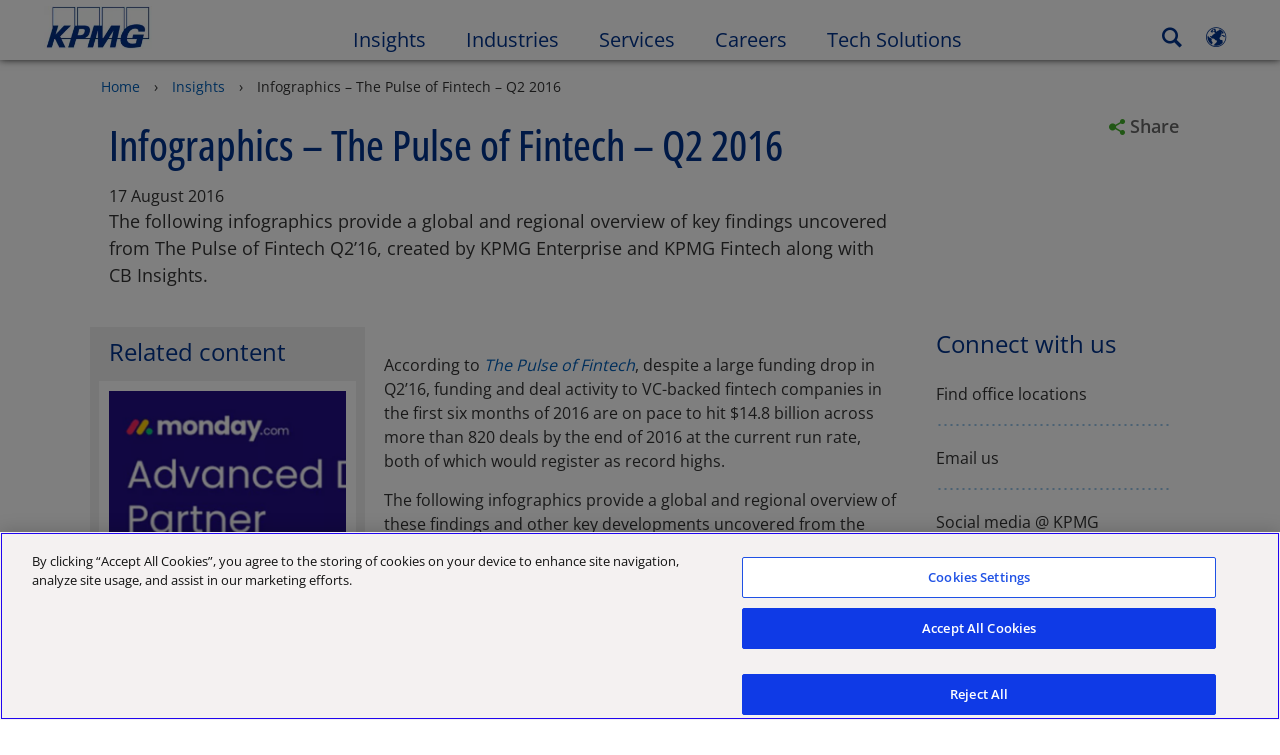

--- FILE ---
content_type: text/html
request_url: https://s3.amazonaws.com/kpmg-global/pulse-fintech/august-2016/index.html
body_size: 2138
content:
<!DOCTYPE HTML>
<html >
<head>
<meta http-equiv="Content-Type" content="text/html; charset=utf-8">
<meta name="viewport" content="width=device-width, initial-scale=1.0, maximum-scale=1.0, user-scalable=0" />
<title>KPMG | Global</title>
<link rel="stylesheet" href="ammap/ammap.css" type="text/css" media="screen">
<script type="text/javascript" src="js/jquery.min.js"></script>
<script src="ammap/ammap.js" type="text/javascript"></script>
<script src="ammap/maps/js/world_low.js" type="text/javascript"></script>
<script src="js/continentslow.js" type="text/javascript"></script>
</head>

<body>
<div class="GM-PRGM-051">
  <h3>Global</h3>
  <ul class="GM-PRGM-051_global">
    <li><img src="images/gmprgm051global1a.png"></li>

  </ul>
    <ul class="GM-PRGM-051_global_600">

    <li><img src="images/gmprgm051global1a_600.png"></li>
    <li><img src="images/gmprgm051global1b_600.png"></li>
    <li><img src="images/gmprgm051global1c_600.png"></li>
    <li><img src="images/gmprgm051global1d_600.png"></li>
    <li><img src="images/gmprgm051global1e_600.png"></li>

  </ul>
  <div id="mapContainer"></div>
  <br>
  <div id="IEnotSupported">
    <div style="font-family: Arial, Helvetica, sans-serif; font-size: 15px; font-weight: bold; margin-bottom:5px;">Select region</div>
    <div class="GMPRGM39-custom-select">
 
     <select id="prgm051_region" onChange="clickObject(this.options[this.selectedIndex].value)">
      </select>
    </div>
    <div id="prgm051region" style="width:100%; padding-top:5px;"></div>
  </div>
  <div class="PRGM-051-source1"><strong>Source</strong>: The Pulse of Fintech, Q2 2016, Global Analysis of Fintech Venture Funding, KPMG International and CB Insights (data provided by CB Insights) August 17th, 2016.</div>
  <div class="PRGM-051-source2">&copy; 2016 KPMG International Cooperative ("KPMG International"). KPMG International provides no client services and is a Swiss entity with which the independent member firms of the KPMG network are affiliated.</div>
</div>
<script type="text/javascript" src="ammap/gmprgm-051.js"></script>
</body>
</html>


--- FILE ---
content_type: text/css
request_url: https://s3.amazonaws.com/kpmg-global/pulse-fintech/august-2016/ammap/ammap.css
body_size: 5424
content:
.GM-PRGM-051 {
	font-size:14px;
	font-family: Arial, Helvetica, sans-serif;
	width:512px;
	
}

.GM-PRGM-051 h3 { font-size:16pt; color:#00257a;}
.GM-PRGM-051 #mapContainer {
	width:100%;
	margin-top:10px;
	background-color:#eeeeee;
	height: 320px;
	width:512px\9; 
	
	/* position:relative*/
}
.ammapDescriptionTitle {
	font-size:19px;
	font-weight:bold;
	font-family: Arial, Helvetica, sans-serif;
	padding-bottom:5px;
	color:#00338D;
}
.ammapAlert {
	display:table-cell;
	vertical-align:middle;
	text-align:center;
	font-family: Arial, Helvetica, sans-serif;
	font-size:12px;
	color:#CC0000;
}

.ammapDescriptionWindow {
	font-size:14px;
	font-family: Arial, Helvetica, sans-serif;
	background-color:#FFFFFF;
	border-style:solid;
	border-color:#DADADA;
	border-width:1px;
	color:#000000;
	padding:8px 6px ; 
	margin:0px !important;
	left:3px !important;
	width:485px !important; 
	border-radius:5px;
	box-shadow: 3px 3px 8px #888888;
    position:relative;
	
}

.ammapDescriptionWindowCloseButton 
{
}
.ammapObjectList ul 
{
	padding-left:20px;
	list-style:square outside;
	color:#999999;
	font-family: Arial, Helvetica, sans-serif;
	font-size: 12px;
}
.ammapObjectList ul ul {
	padding-left:14px;
}
.ammapObjectList a {
	color:#000000;
}
.ammapObjectList a {
	color:#000000;
	text-decoration:none;
	display:block;
	padding:2px;
}
.ammapObjectList a:hover {
	color:#CC0000;
	text-decoration:none;
	background:#FFFFFF;
	cursor:pointer;
	display:block;
}
.ammapDescriptionText {
	overflow: auto;
}
/*notSupported CSS added to support error message for browsers that do not support SVG maps */
.GM-PRGM-051 .notSupported {
	background-image:url(images/worldmapnotsupported.png);
	width:512px;
	height:190px;
	padding-top:130px;
	color:#FFF;
}
.GM-PRGM-051 .notSupported>p {
	width:400px;
	padding:10px;
	margin:auto;
	color:#cc0000 !important;
	text-align:center;
	font-weight:600;
	background:#fff; font-size:12px;
	
}
.GM-PRGM-051 #IEnotSupported>p {
	padding:5px 0 5px 0 !important;
}
.GM-PRGM-051>#IEnotSupported select{font-size:14px; } 




.GM-PRGM-051 .PRGM-051-source1{font-size:0.83em; padding:2px 0; color:#B2B2B2;}
.GM-PRGM-051 .PRGM-051-source2{font-size:0.8em; padding:2px 0; color:#B2B2B2;}

.GM-PRGM-051  ul.continent-PRGM-051>li {
    width: auto;
    display: inline-block;
    vertical-align: top;
    *display: inline;

	margin:0;
}
.GM-PRGM-051  ul.continent-PRGM-NA>li{ background:#019cdc;	padding:7px 0 7px 7px;}
.GM-PRGM-051  ul.continent-PRGM-EU>li{background:#722887;padding:7px 0 7px 7px;}
.GM-PRGM-051  ul.continent-PRGM-ASIA>li{background:#0072bb;padding:7px 0 7px 7px;}


.GM-PRGM-051_global_600{ display:none;}
.GM-PRGM-051  ul.GM-PRGM-051_global>li.PRGM-051-right{ display:block;border-bottom: none;  text-align:right;}
.GM-PRGM-051  ul.continent-PRGM-051>li.PRGM-051-right{ display:block;border-bottom: none;  text-align:right;}
.GM-PRGM-051  ul.GM-PRGM-051_global_600>li.PRGM-051-right img{ width: auto;}
.GM-PRGM-051  ul.continent-PRGM-051>li.PRGM-051-right img{ width: auto;}
.GM-PRGM-051  ul.GM-PRGM-051_global_600>li {
    width: auto;
    display: inline-block;
    vertical-align: top;
    *display: inline;
	border-bottom: dotted #e2e2e2 2px;
	
}

.GM-PRGM-051  ul.GM-PRGM-051_global_600>li {
    width: auto;
    display: inline-block;
    vertical-align: top;
    *display: inline;
	border-bottom: dotted #e2e2e2 2px;
	background:#00afa8;

	padding:7px 0 7px 7px;
}


.GM-PRGM-051  ul.GM-PRGM-051_global>li.PRGM-051-right{ display:block;border-bottom: none;  text-align:right;}
.GM-PRGM-051  ul.continent-PRGM-051>li.PRGM-051-right{ display:block;border-bottom: none;  text-align:right;}
.GM-PRGM-051  ul.GM-PRGM-051_global>li.PRGM-051-right img{ width: auto;}
.GM-PRGM-051  ul.continent-PRGM-051>li.PRGM-051-right img{ width: auto;}
.GM-PRGM-051  ul.GM-PRGM-051_global>li {
    width: auto;
    display: inline-block;
    vertical-align: top;
    *display: inline;

}
.GM-PRGM-051  ul.GM-PRGM-051_global>li>img{float:left}

.GM-PRGM-051  #mapContainer>div+div{width:98% !important;}
.GM-PRGM-051 ul{ margin:0px; padding:0px; list-style:none;}
.GM-PRGM-mobile{display:none !important;}
/*.GM-PRGM-desktop>img{width:100%;} *commented by mk*    */

.ammapDescriptionText, .continent-PRGM-051{width:100%;}


.GM-PRGM-051 .GMPRGM39-custom-select {
	overflow:hidden;   
    width: 150px !important;
    background: #ffffff url("../images/dropdown.png") no-repeat 100% 50%;
    border: 0;
	border-radius: 3px;
}
.GM-PRGM-051 .GMPRGM39-custom-select select  {
    overflow: hidden;
    background:none;
    /*border: 1px solid #ccc;*/
    width: 180px !important;
  
	padding: 5px 8px;
	box-shadow: none;
	/*color:#8c8c8c;*/
}


@media only screen 
and (max-device-width : 600px) {
	.ammapDescriptionTitle{font-size:18px;}
	ul.continent-PRGM-051>li, ul.GM-PRGM-051_global>li, .GM-PRGM-051 {width:100% !important}
	ul.GM-PRGM-051_global{ display:none}
	ul.GM-PRGM-051_global_600{ display:block}
		ul.continent-PRGM-051>li, ul.GM-PRGM-051_global_600>li, .GM-PRGM-051 {width:100% !important}
	
	.ammapDescriptionWindow{width:80% !important; left:7% !important;}
	.GM-PRGM-mobile{display:block !important;}
	.GM-PRGM-desktop{display:none !important;}	
	/*.GM-PRGM-img{width:100%;}*/
}




--- FILE ---
content_type: application/x-javascript
request_url: https://s3.amazonaws.com/kpmg-global/pulse-fintech/august-2016/ammap/ammap.js
body_size: 118098
content:
if(!AmCharts)var AmCharts={};AmCharts.themes={};AmCharts.inheriting={};
AmCharts.Class=function(a){var b=function(){arguments[0]!==AmCharts.inheriting&&(this.events={},this.construct.apply(this,arguments))};a.inherits?(b.prototype=new a.inherits(AmCharts.inheriting),b.base=a.inherits.prototype,delete a.inherits):(b.prototype.createEvents=function(){for(var a=0,b=arguments.length;a<b;a++)this.events[arguments[a]]=[]},b.prototype.listenTo=function(a,b,c){a.events[b].push({handler:c,scope:this})},b.prototype.addListener=function(a,b,c){this.events[a].push({handler:b,scope:c})},
b.prototype.removeListener=function(a,b,c){a=a.events[b];for(b=a.length-1;0<=b;b--)a[b].handler===c&&a.splice(b,1)},b.prototype.fire=function(a,b){for(var c=this.events[a],g=0,h=c.length;g<h;g++){var k=c[g];k.handler.call(k.scope,b)}});for(var c in a)b.prototype[c]=a[c];return b};AmCharts.charts=[];AmCharts.addChart=function(a){AmCharts.charts.push(a)};AmCharts.removeChart=function(a){for(var b=AmCharts.charts,c=b.length-1;0<=c;c--)b[c]==a&&b.splice(c,1)};AmCharts.IEversion=0;AmCharts.isModern=!0;
AmCharts.navigator=navigator.userAgent.toLowerCase();-1!=AmCharts.navigator.indexOf("msie")&&(AmCharts.IEversion=parseInt(AmCharts.navigator.split("msie")[1]),document.documentMode&&(AmCharts.IEversion=Number(document.documentMode)),9>AmCharts.IEversion&&(AmCharts.isModern=!1));AmCharts.dx=0;AmCharts.dy=0;if(document.addEventListener||window.opera)AmCharts.isNN=!0,AmCharts.isIE=!1,AmCharts.dx=0.5,AmCharts.dy=0.5;
document.attachEvent&&(AmCharts.isNN=!1,AmCharts.isIE=!0,AmCharts.isModern||(AmCharts.dx=0,AmCharts.dy=0));window.chrome&&(AmCharts.chrome=!0);AmCharts.handleResize=function(){for(var a=AmCharts.charts,b=0;b<a.length;b++){var c=a[b];c&&c.div&&c.handleResize()}};AmCharts.handleMouseUp=function(a){for(var b=AmCharts.charts,c=0;c<b.length;c++){var d=b[c];d&&d.handleReleaseOutside(a)}};AmCharts.handleMouseMove=function(a){for(var b=AmCharts.charts,c=0;c<b.length;c++){var d=b[c];d&&d.handleMouseMove(a)}};
AmCharts.resetMouseOver=function(){for(var a=AmCharts.charts,b=0;b<a.length;b++){var c=a[b];c&&(c.mouseIsOver=!1)}};AmCharts.onReadyArray=[];AmCharts.ready=function(a){AmCharts.onReadyArray.push(a)};AmCharts.handleLoad=function(){AmCharts.isReady=!0;for(var a=AmCharts.onReadyArray,b=0;b<a.length;b++)(0,a[b])()};AmCharts.useUTC=!1;AmCharts.updateRate=40;AmCharts.uid=0;AmCharts.getUniqueId=function(){AmCharts.uid++;return"AmChartsEl-"+AmCharts.uid};
AmCharts.isNN&&(document.addEventListener("mousemove",AmCharts.handleMouseMove,!0),window.addEventListener("resize",AmCharts.handleResize,!0),document.addEventListener("mouseup",AmCharts.handleMouseUp,!0),window.addEventListener("load",AmCharts.handleLoad,!0));AmCharts.isIE&&(document.attachEvent("onmousemove",AmCharts.handleMouseMove),window.attachEvent("onresize",AmCharts.handleResize),document.attachEvent("onmouseup",AmCharts.handleMouseUp),window.attachEvent("onload",AmCharts.handleLoad));
AmCharts.clear=function(){var a=AmCharts.charts;if(a)for(var b=0;b<a.length;b++)a[b].clear();AmCharts.charts=null;AmCharts.isNN&&(document.removeEventListener("mousemove",AmCharts.handleMouseMove,!0),window.removeEventListener("resize",AmCharts.handleResize,!0),document.removeEventListener("mouseup",AmCharts.handleMouseUp,!0),window.removeEventListener("load",AmCharts.handleLoad,!0));AmCharts.isIE&&(document.detachEvent("onmousemove",AmCharts.handleMouseMove),window.detachEvent("onresize",AmCharts.handleResize),
document.detachEvent("onmouseup",AmCharts.handleMouseUp),window.detachEvent("onload",AmCharts.handleLoad))};
AmCharts.makeChart=function(a,b){var c=b.type,d=b.theme;AmCharts.isString(d)&&(d=AmCharts.themes[d],b.theme=d);var f;switch(c){case "serial":f=new AmCharts.AmSerialChart(d);break;case "xy":f=new AmCharts.AmXYChart(d);break;case "pie":f=new AmCharts.AmPieChart(d);break;case "radar":f=new AmCharts.AmRadarChart(d);break;case "gauge":f=new AmCharts.AmAngularGauge(d);break;case "funnel":f=new AmCharts.AmFunnelChart(d);break;case "map":f=new AmCharts.AmMap(d);break;case "stock":f=new AmCharts.AmStockChart(d)}AmCharts.extend(f,
b);AmCharts.isReady?f.write(a):AmCharts.ready(function(){f.write(a)});return f};AmCharts.toBoolean=function(a,b){if(void 0===a)return b;switch(String(a).toLowerCase()){case "true":case "yes":case "1":return!0;case "false":case "no":case "0":case null:return!1;default:return Boolean(a)}};AmCharts.removeFromArray=function(a,b){var c;for(c=a.length-1;0<=c;c--)a[c]==b&&a.splice(c,1)};AmCharts.getDecimals=function(a){var b=0;isNaN(a)||(a=String(a),-1!=a.indexOf("e-")?b=Number(a.split("-")[1]):-1!=a.indexOf(".")&&(b=a.split(".")[1].length));return b};
AmCharts.getStyle=function(a,b){var c="";document.defaultView&&document.defaultView.getComputedStyle?c=document.defaultView.getComputedStyle(a,"").getPropertyValue(b):a.currentStyle&&(b=b.replace(/\-(\w)/g,function(a,b){return b.toUpperCase()}),c=a.currentStyle[b]);return c};AmCharts.removePx=function(a){return Number(a.substring(0,a.length-2))};
AmCharts.getURL=function(a,b){if(a)if("_self"!=b&&b)if("_top"==b&&window.top)window.top.location.href=a;else if("_parent"==b&&window.parent)window.parent.location.href=a;else{var c=document.getElementsByName(b)[0];c?c.src=a:window.open(a)}else window.location.href=a};AmCharts.ifArray=function(a){return a&&0<a.length?!0:!1};AmCharts.callMethod=function(a,b){var c;for(c=0;c<b.length;c++){var d=b[c];if(d){if(d[a])d[a]();var f=d.length;if(0<f){var e;for(e=0;e<f;e++){var g=d[e];if(g&&g[a])g[a]()}}}}};
AmCharts.toNumber=function(a){return"number"==typeof a?a:Number(String(a).replace(/[^0-9\-.]+/g,""))};AmCharts.toColor=function(a){if(""!==a&&void 0!==a)if(-1!=a.indexOf(",")){a=a.split(",");var b;for(b=0;b<a.length;b++){var c=a[b].substring(a[b].length-6,a[b].length);a[b]="#"+c}}else a=a.substring(a.length-6,a.length),a="#"+a;return a};
AmCharts.toCoordinate=function(a,b,c){var d;void 0!==a&&(a=String(a),c&&c<b&&(b=c),d=Number(a),-1!=a.indexOf("!")&&(d=b-Number(a.substr(1))),-1!=a.indexOf("%")&&(d=b*Number(a.substr(0,a.length-1))/100));return d};AmCharts.fitToBounds=function(a,b,c){a<b&&(a=b);a>c&&(a=c);return a};AmCharts.isDefined=function(a){return void 0===a?!1:!0};AmCharts.stripNumbers=function(a){return a.replace(/[0-9]+/g,"")};AmCharts.roundTo=function(a,b){if(0>b)return a;var c=Math.pow(10,b);return Math.round(a*c)/c};
AmCharts.toFixed=function(a,b){var c=String(Math.round(a*Math.pow(10,b)));if(0<b){var d=c.length;if(d<b){var f;for(f=0;f<b-d;f++)c="0"+c}d=c.substring(0,c.length-b);""===d&&(d=0);return d+"."+c.substring(c.length-b,c.length)}return String(c)};
AmCharts.formatDuration=function(a,b,c,d,f,e){var g=AmCharts.intervals,h=e.decimalSeparator;if(a>=g[b].contains){var k=a-Math.floor(a/g[b].contains)*g[b].contains;"ss"==b&&(k=AmCharts.formatNumber(k,e),1==k.split(h)[0].length&&(k="0"+k));("mm"==b||"hh"==b)&&10>k&&(k="0"+k);c=k+""+d[b]+""+c;a=Math.floor(a/g[b].contains);b=g[b].nextInterval;return AmCharts.formatDuration(a,b,c,d,f,e)}"ss"==b&&(a=AmCharts.formatNumber(a,e),1==a.split(h)[0].length&&(a="0"+a));("mm"==b||"hh"==b)&&10>a&&(a="0"+a);c=a+""+
d[b]+""+c;if(g[f].count>g[b].count)for(a=g[b].count;a<g[f].count;a++)b=g[b].nextInterval,"ss"==b||"mm"==b||"hh"==b?c="00"+d[b]+""+c:"DD"==b&&(c="0"+d[b]+""+c);":"==c.charAt(c.length-1)&&(c=c.substring(0,c.length-1));return c};
AmCharts.formatNumber=function(a,b,c,d,f){a=AmCharts.roundTo(a,b.precision);isNaN(c)&&(c=b.precision);var e=b.decimalSeparator;b=b.thousandsSeparator;var g;g=0>a?"-":"";a=Math.abs(a);var h=String(a),k=!1;-1!=h.indexOf("e")&&(k=!0);0<=c&&!k&&(h=AmCharts.toFixed(a,c));var l="";if(k)l=h;else{var h=h.split("."),k=String(h[0]),m;for(m=k.length;0<=m;m-=3)l=m!=k.length?0!==m?k.substring(m-3,m)+b+l:k.substring(m-3,m)+l:k.substring(m-3,m);void 0!==h[1]&&(l=l+e+h[1]);void 0!==c&&0<c&&"0"!=l&&(l=AmCharts.addZeroes(l,
e,c))}l=g+l;""===g&&!0===d&&0!==a&&(l="+"+l);!0===f&&(l+="%");return l};AmCharts.addZeroes=function(a,b,c){a=a.split(b);void 0===a[1]&&0<c&&(a[1]="0");return a[1].length<c?(a[1]+="0",AmCharts.addZeroes(a[0]+b+a[1],b,c)):void 0!==a[1]?a[0]+b+a[1]:a[0]};
AmCharts.scientificToNormal=function(a){var b;a=String(a).split("e");var c;if("-"==a[1].substr(0,1)){b="0.";for(c=0;c<Math.abs(Number(a[1]))-1;c++)b+="0";b+=a[0].split(".").join("")}else{var d=0;b=a[0].split(".");b[1]&&(d=b[1].length);b=a[0].split(".").join("");for(c=0;c<Math.abs(Number(a[1]))-d;c++)b+="0"}return b};
AmCharts.toScientific=function(a,b){if(0===a)return"0";var c=Math.floor(Math.log(Math.abs(a))*Math.LOG10E);Math.pow(10,c);mantissa=String(mantissa).split(".").join(b);return String(mantissa)+"e"+c};AmCharts.randomColor=function(){return"#"+("00000"+(16777216*Math.random()<<0).toString(16)).substr(-6)};
AmCharts.hitTest=function(a,b,c){var d=!1,f=a.x,e=a.x+a.width,g=a.y,h=a.y+a.height,k=AmCharts.isInRectangle;d||(d=k(f,g,b));d||(d=k(f,h,b));d||(d=k(e,g,b));d||(d=k(e,h,b));d||!0===c||(d=AmCharts.hitTest(b,a,!0));return d};AmCharts.isInRectangle=function(a,b,c){return a>=c.x-5&&a<=c.x+c.width+5&&b>=c.y-5&&b<=c.y+c.height+5?!0:!1};AmCharts.isPercents=function(a){if(-1!=String(a).indexOf("%"))return!0};
AmCharts.findPosX=function(a){var b=a,c=a.offsetLeft;if(a.offsetParent){for(;a=a.offsetParent;)c+=a.offsetLeft;for(;(b=b.parentNode)&&b!=document.body;)c-=b.scrollLeft||0}return c};AmCharts.findPosY=function(a){var b=a,c=a.offsetTop;if(a.offsetParent){for(;a=a.offsetParent;)c+=a.offsetTop;for(;(b=b.parentNode)&&b!=document.body;)c-=b.scrollTop||0}return c};AmCharts.findIfFixed=function(a){if(a.offsetParent)for(;a=a.offsetParent;)if("fixed"==AmCharts.getStyle(a,"position"))return!0;return!1};
AmCharts.findIfAuto=function(a){return a.style&&"auto"==AmCharts.getStyle(a,"overflow")?!0:a.parentNode?AmCharts.findIfAuto(a.parentNode):!1};AmCharts.findScrollLeft=function(a,b){a.scrollLeft&&(b+=a.scrollLeft);return a.parentNode?AmCharts.findScrollLeft(a.parentNode,b):b};AmCharts.findScrollTop=function(a,b){a.scrollTop&&(b+=a.scrollTop);return a.parentNode?AmCharts.findScrollTop(a.parentNode,b):b};
AmCharts.formatValue=function(a,b,c,d,f,e,g,h){if(b){void 0===f&&(f="");var k;for(k=0;k<c.length;k++){var l=c[k],m=b[l];void 0!==m&&(m=e?AmCharts.addPrefix(m,h,g,d):AmCharts.formatNumber(m,d),a=a.replace(RegExp("\\[\\["+f+""+l+"\\]\\]","g"),m))}}return a};AmCharts.formatDataContextValue=function(a,b){if(a){var c=a.match(/\[\[.*?\]\]/g),d;for(d=0;d<c.length;d++){var f=c[d],f=f.substr(2,f.length-4);void 0!==b[f]&&(a=a.replace(RegExp("\\[\\["+f+"\\]\\]","g"),b[f]))}}return a};
AmCharts.massReplace=function(a,b){for(var c in b)if(b.hasOwnProperty(c)){var d=b[c];void 0===d&&(d="");a=a.replace(c,d)}return a};AmCharts.cleanFromEmpty=function(a){return a.replace(/\[\[[^\]]*\]\]/g,"")};
AmCharts.addPrefix=function(a,b,c,d,f){var e=AmCharts.formatNumber(a,d),g="",h,k,l;if(0===a)return"0";0>a&&(g="-");a=Math.abs(a);if(1<a)for(h=b.length-1;-1<h;h--){if(a>=b[h].number&&(k=a/b[h].number,l=Number(d.precision),1>l&&(l=1),c=AmCharts.roundTo(k,l),l=AmCharts.formatNumber(c,{precision:-1,decimalSeparator:d.decimalSeparator,thousandsSeparator:d.thousandsSeparator}),!f||k==c)){e=g+""+l+""+b[h].prefix;break}}else for(h=0;h<c.length;h++)if(a<=c[h].number){k=a/c[h].number;l=Math.abs(Math.round(Math.log(k)*
Math.LOG10E));k=AmCharts.roundTo(k,l);e=g+""+k+""+c[h].prefix;break}return e};AmCharts.remove=function(a){a&&a.remove()};AmCharts.recommended=function(){var a="js";document.implementation.hasFeature("http://www.w3.org/TR/SVG11/feature#BasicStructure","1.1")||swfobject&&swfobject.hasFlashPlayerVersion("8")&&(a="flash");return a};AmCharts.getEffect=function(a){">"==a&&(a="easeOutSine");"<"==a&&(a="easeInSine");"elastic"==a&&(a="easeOutElastic");return a};
AmCharts.getObjById=function(a,b){var c,d;for(d=0;d<a.length;d++){var f=a[d];f.id==b&&(c=f)}return c};AmCharts.applyTheme=function(a,b,c){b||(b=AmCharts.theme);b&&b[c]&&AmCharts.extend(a,b[c])};AmCharts.isString=function(a){return"string"==typeof a?!0:!1};AmCharts.extend=function(a,b,c){for(var d in b)c?a.hasOwnProperty(d)||(a[d]=b[d]):a[d]=b[d];return a};AmCharts.copyProperties=function(a,b){for(var c in a)a.hasOwnProperty(c)&&"events"!=c&&void 0!==a[c]&&"function"!=typeof a[c]&&(b[c]=a[c])};
AmCharts.processObject=function(a,b,c){!1===a instanceof b&&(a=AmCharts.extend(new b(c),a));return a};AmCharts.fixNewLines=function(a){var b=RegExp("\\n","g");a&&(a=a.replace(b,"<br />"));return a};AmCharts.fixBrakes=function(a){if(AmCharts.isModern){var b=RegExp("<br>","g");a&&(a=a.replace(b,"\n"))}else a=AmCharts.fixNewLines(a);return a};
AmCharts.deleteObject=function(a,b){if(a){if(void 0===b||null===b)b=20;if(0!==b)if("[object Array]"===Object.prototype.toString.call(a))for(var c=0;c<a.length;c++)AmCharts.deleteObject(a[c],b-1),a[c]=null;else try{for(c in a)a[c]&&("object"==typeof a[c]&&AmCharts.deleteObject(a[c],b-1),"function"!=typeof a[c]&&(a[c]=null))}catch(d){}}};
AmCharts.bounce=function(a,b,c,d,f){return(b/=f)<1/2.75?7.5625*d*b*b+c:b<2/2.75?d*(7.5625*(b-=1.5/2.75)*b+0.75)+c:b<2.5/2.75?d*(7.5625*(b-=2.25/2.75)*b+0.9375)+c:d*(7.5625*(b-=2.625/2.75)*b+0.984375)+c};AmCharts.easeInSine=function(a,b,c,d,f){return-d*Math.cos(b/f*(Math.PI/2))+d+c};AmCharts.easeOutSine=function(a,b,c,d,f){return d*Math.sin(b/f*(Math.PI/2))+c};
AmCharts.easeOutElastic=function(a,b,c,d,f){a=1.70158;var e=0,g=d;if(0===b)return c;if(1==(b/=f))return c+d;e||(e=0.3*f);g<Math.abs(d)?(g=d,a=e/4):a=e/(2*Math.PI)*Math.asin(d/g);return g*Math.pow(2,-10*b)*Math.sin(2*(b*f-a)*Math.PI/e)+d+c};AmCharts.AmDraw=AmCharts.Class({construct:function(a,b,c,d){AmCharts.SVG_NS="http://www.w3.org/2000/svg";AmCharts.SVG_XLINK="http://www.w3.org/1999/xlink";AmCharts.hasSVG=!!document.createElementNS&&!!document.createElementNS(AmCharts.SVG_NS,"svg").createSVGRect;1>b&&(b=10);1>c&&(c=10);this.div=a;this.width=b;this.height=c;this.rBin=document.createElement("div");AmCharts.hasSVG?(AmCharts.SVG=!0,d=this.createSvgElement("svg"),d.style.position="absolute",d.style.width=b+"px",d.style.height=c+"px",AmCharts.rtl&&
(d.setAttribute("direction","rtl"),d.style.left="auto",d.style.right="0px"),d.setAttribute("version","1.1"),a.appendChild(d),this.container=d,this.R=new AmCharts.SVGRenderer(this)):AmCharts.isIE&&AmCharts.VMLRenderer&&(AmCharts.VML=!0,AmCharts.vmlStyleSheet||(document.namespaces.add("amvml","urn:schemas-microsoft-com:vml"),b=document.createStyleSheet(),b.addRule(".amvml","behavior:url(#default#VML); display:inline-block; antialias:true"),AmCharts.vmlStyleSheet=b),this.container=a,this.R=new AmCharts.VMLRenderer(this,
d),this.R.disableSelection(a))},createSvgElement:function(a){return document.createElementNS(AmCharts.SVG_NS,a)},circle:function(a,b,c,d){var f=new AmCharts.AmDObject("circle",this);f.attr({r:c,cx:a,cy:b});this.addToContainer(f.node,d);return f},setSize:function(a,b){0<a&&0<b&&(this.container.style.width=a+"px",this.container.style.height=b+"px")},rect:function(a,b,c,d,f,e,g){var h=new AmCharts.AmDObject("rect",this);AmCharts.VML&&(f=100*f/Math.min(c,d),c+=2*e,d+=2*e,h.bw=e,h.node.style.marginLeft=
-e,h.node.style.marginTop=-e);1>c&&(c=1);1>d&&(d=1);h.attr({x:a,y:b,width:c,height:d,rx:f,ry:f,"stroke-width":e});this.addToContainer(h.node,g);return h},image:function(a,b,c,d,f,e){var g=new AmCharts.AmDObject("image",this);g.attr({x:b,y:c,width:d,height:f});this.R.path(g,a);this.addToContainer(g.node,e);return g},addToContainer:function(a,b){b||(b=this.container);b.appendChild(a)},text:function(a,b,c){return this.R.text(a,b,c)},path:function(a,b,c,d){var f=new AmCharts.AmDObject("path",this);d||
(d="100,100");f.attr({cs:d});c?f.attr({dd:a}):f.attr({d:a});this.addToContainer(f.node,b);return f},set:function(a){return this.R.set(a)},remove:function(a){if(a){var b=this.rBin;b.appendChild(a);b.innerHTML=""}},renderFix:function(){var a=this.container,b=a.style,c;try{c=a.getScreenCTM()||a.createSVGMatrix()}catch(d){c=a.createSVGMatrix()}a=1-c.e%1;c=1-c.f%1;0.5<a&&(a-=1);0.5<c&&(c-=1);a&&(b.left=a+"px");c&&(b.top=c+"px")},update:function(){this.R.update()}});AmCharts.AmDObject=AmCharts.Class({construct:function(a,b){this.D=b;this.R=b.R;this.node=this.R.create(this,a);this.y=this.x=0;this.scale=1},attr:function(a){this.R.attr(this,a);return this},getAttr:function(a){return this.node.getAttribute(a)},setAttr:function(a,b){this.R.setAttr(this,a,b);return this},clipRect:function(a,b,c,d){this.R.clipRect(this,a,b,c,d)},translate:function(a,b,c,d){d||(a=Math.round(a),b=Math.round(b));this.R.move(this,a,b,c);this.x=a;this.y=b;this.scale=c;this.angle&&this.rotate(this.angle)},
rotate:function(a,b){this.R.rotate(this,a,b);this.angle=a},animate:function(a,b,c){for(var d in a)if(a.hasOwnProperty(d)){var f=d,e=a[d];c=AmCharts.getEffect(c);this.R.animate(this,f,e,b,c)}},push:function(a){if(a){var b=this.node;b.appendChild(a.node);var c=a.clipPath;c&&b.appendChild(c);(a=a.grad)&&b.appendChild(a)}},text:function(a){this.R.setText(this,a)},remove:function(){this.R.remove(this)},clear:function(){var a=this.node;if(a.hasChildNodes())for(;1<=a.childNodes.length;)a.removeChild(a.firstChild)},
hide:function(){this.setAttr("visibility","hidden")},show:function(){this.setAttr("visibility","visible")},getBBox:function(){return this.R.getBBox(this)},toFront:function(){var a=this.node;if(a){this.prevNextNode=a.nextSibling;var b=a.parentNode;b&&b.appendChild(a)}},toPrevious:function(){var a=this.node;a&&this.prevNextNode&&(a=a.parentNode)&&a.insertBefore(this.prevNextNode,null)},toBack:function(){var a=this.node;if(a){this.prevNextNode=a.nextSibling;var b=a.parentNode;if(b){var c=b.firstChild;
c&&b.insertBefore(a,c)}}},mouseover:function(a){this.R.addListener(this,"mouseover",a);return this},mouseout:function(a){this.R.addListener(this,"mouseout",a);return this},click:function(a){this.R.addListener(this,"click",a);return this},dblclick:function(a){this.R.addListener(this,"dblclick",a);return this},mousedown:function(a){this.R.addListener(this,"mousedown",a);return this},mouseup:function(a){this.R.addListener(this,"mouseup",a);return this},touchstart:function(a){this.R.addListener(this,
"touchstart",a);return this},touchend:function(a){this.R.addListener(this,"touchend",a);return this},contextmenu:function(a){this.node.addEventListener?this.node.addEventListener("contextmenu",a,!0):this.R.addListener(this,"contextmenu",a);return this},stop:function(a){(a=this.animationX)&&AmCharts.removeFromArray(this.R.animations,a);(a=this.animationY)&&AmCharts.removeFromArray(this.R.animations,a)},length:function(){return this.node.childNodes.length},gradient:function(a,b,c){this.R.gradient(this,
a,b,c)},pattern:function(a,b){a&&this.R.pattern(this,a,b)}});AmCharts.SVGRenderer=AmCharts.Class({construct:function(a){this.D=a;this.animations=[]},create:function(a,b){return document.createElementNS(AmCharts.SVG_NS,b)},attr:function(a,b){for(var c in b)b.hasOwnProperty(c)&&this.setAttr(a,c,b[c])},setAttr:function(a,b,c){void 0!==c&&a.node.setAttribute(b,c)},animate:function(a,b,c,d,f){var e=a.node;a["an_"+b]&&AmCharts.removeFromArray(this.animations,a["an_"+b]);"translate"==b?(e=(e=e.getAttribute("transform"))?String(e).substring(10,e.length-1):"0,0",e=
e.split(", ").join(" "),e=e.split(" ").join(","),0===e&&(e="0,0")):e=Number(e.getAttribute(b));c={obj:a,frame:0,attribute:b,from:e,to:c,time:d,effect:f};this.animations.push(c);a["an_"+b]=c},update:function(){var a,b=this.animations;for(a=b.length-1;0<=a;a--){var c=b[a],d=1E3*c.time/AmCharts.updateRate,f=c.frame+1,e=c.obj,g=c.attribute,h,k,l;f<=d?(c.frame++,"translate"==g?(h=c.from.split(","),g=Number(h[0]),h=Number(h[1]),isNaN(h)&&(h=0),k=c.to.split(","),l=Number(k[0]),k=Number(k[1]),l=0===l-g?l:
Math.round(AmCharts[c.effect](0,f,g,l-g,d)),c=0===k-h?k:Math.round(AmCharts[c.effect](0,f,h,k-h,d)),g="transform",c="translate("+l+","+c+")"):(k=Number(c.from),h=Number(c.to),l=h-k,c=AmCharts[c.effect](0,f,k,l,d),isNaN(c)&&(c=h),0===l&&this.animations.splice(a,1)),this.setAttr(e,g,c)):("translate"==g?(k=c.to.split(","),l=Number(k[0]),k=Number(k[1]),e.translate(l,k)):(h=Number(c.to),this.setAttr(e,g,h)),this.animations.splice(a,1))}},getBBox:function(a){if(a=a.node)try{return a.getBBox()}catch(b){}return{width:0,
height:0,x:0,y:0}},path:function(a,b){a.node.setAttributeNS(AmCharts.SVG_XLINK,"xlink:href",b)},clipRect:function(a,b,c,d,f){var e=a.node,g=a.clipPath;g&&this.D.remove(g);var h=e.parentNode;h&&(e=document.createElementNS(AmCharts.SVG_NS,"clipPath"),g=AmCharts.getUniqueId(),e.setAttribute("id",g),this.D.rect(b,c,d,f,0,0,e),h.appendChild(e),b="#",AmCharts.baseHref&&!AmCharts.isIE&&(b=window.location.href+b),this.setAttr(a,"clip-path","url("+b+g+")"),this.clipPathC++,a.clipPath=e)},text:function(a,b,
c){var d=new AmCharts.AmDObject("text",this.D);a=String(a).split("\n");var f=b["font-size"],e;for(e=0;e<a.length;e++){var g=this.create(null,"tspan");g.appendChild(document.createTextNode(a[e]));g.setAttribute("y",(f+2)*e+Math.round(f/2));g.setAttribute("x",0);d.node.appendChild(g)}d.node.setAttribute("y",Math.round(f/2));this.attr(d,b);this.D.addToContainer(d.node,c);return d},setText:function(a,b){var c=a.node;c&&(c.removeChild(c.firstChild),c.appendChild(document.createTextNode(b)))},move:function(a,
b,c,d){b="translate("+b+","+c+")";d&&(b=b+" scale("+d+")");this.setAttr(a,"transform",b)},rotate:function(a,b){var c=a.node.getAttribute("transform"),d="rotate("+b+")";c&&(d=c+" "+d);this.setAttr(a,"transform",d)},set:function(a){var b=new AmCharts.AmDObject("g",this.D);this.D.container.appendChild(b.node);if(a){var c;for(c=0;c<a.length;c++)b.push(a[c])}return b},addListener:function(a,b,c){a.node["on"+b]=c},gradient:function(a,b,c,d){var f=a.node,e=a.grad;e&&this.D.remove(e);b=document.createElementNS(AmCharts.SVG_NS,
b);e=AmCharts.getUniqueId();b.setAttribute("id",e);if(!isNaN(d)){var g=0,h=0,k=0,l=0;90==d?k=100:270==d?l=100:180==d?g=100:0===d&&(h=100);b.setAttribute("x1",g+"%");b.setAttribute("x2",h+"%");b.setAttribute("y1",k+"%");b.setAttribute("y2",l+"%")}for(d=0;d<c.length;d++)g=document.createElementNS(AmCharts.SVG_NS,"stop"),h=100*d/(c.length-1),0===d&&(h=0),g.setAttribute("offset",h+"%"),g.setAttribute("stop-color",c[d]),b.appendChild(g);f.parentNode.appendChild(b);c="#";AmCharts.baseHref&&!AmCharts.isIE&&
(c=window.location.href+c);f.setAttribute("fill","url("+c+e+")");a.grad=b},pattern:function(a,b,c){var d=a.node;isNaN(c)&&(c=1);var f=a.patternNode;f&&this.D.remove(f);var f=document.createElementNS(AmCharts.SVG_NS,"pattern"),e=AmCharts.getUniqueId(),g=b;b.url&&(g=b.url);var h=Number(b.width);isNaN(h)&&(h=4);var k=Number(b.height);isNaN(k)&&(k=4);h/=c;k/=c;c=b.x;isNaN(c)&&(c=0);var l=-Math.random()*Number(b.randomX);isNaN(l)||(c=l);l=b.y;isNaN(l)&&(l=0);b=-Math.random()*Number(b.randomY);isNaN(b)||
(l=b);f.setAttribute("id",e);f.setAttribute("width",h);f.setAttribute("height",k);f.setAttribute("patternUnits","userSpaceOnUse");f.setAttribute("xlink:href",g);this.D.image(g,0,0,h,k,f).translate(c,l);g="#";AmCharts.baseHref&&!AmCharts.isIE&&(g=window.location.href+g);d.setAttribute("fill","url("+g+e+")");a.patternNode=f;d.parentNode.appendChild(f)},remove:function(a){a.clipPath&&this.D.remove(a.clipPath);a.grad&&this.D.remove(a.grad);a.patternNode&&this.D.remove(a.patternNode);this.D.remove(a.node)}});AmCharts.AmChart=AmCharts.Class({construct:function(a){this.theme=a;this.version="3.3.3";AmCharts.addChart(this);this.createEvents("dataUpdated","init","rendered","drawn");this.height=this.width="100%";this.dataChanged=!0;this.chartCreated=!1;this.previousWidth=this.previousHeight=0;this.backgroundColor="#FFFFFF";this.borderAlpha=this.backgroundAlpha=0;this.color=this.borderColor="#000000";this.fontFamily="Verdana";this.fontSize=11;this.usePrefixes=!1;this.numberFormatter={precision:-1,decimalSeparator:".",
thousandsSeparator:","};this.percentFormatter={precision:2,decimalSeparator:".",thousandsSeparator:","};this.labels=[];this.allLabels=[];this.titles=[];this.marginRight=this.marginLeft=this.autoMarginOffset=0;this.timeOuts=[];var b=document.createElement("div"),c=b.style;c.overflow="hidden";c.position="relative";c.textAlign="left";this.chartDiv=b;b=document.createElement("div");c=b.style;c.overflow="hidden";c.position="relative";c.textAlign="left";this.legendDiv=b;this.titleHeight=0;this.hideBalloonTime=
150;this.handDrawScatter=2;this.handDrawThickness=1;this.prefixesOfBigNumbers=[{number:1E3,prefix:"k"},{number:1E6,prefix:"M"},{number:1E9,prefix:"G"},{number:1E12,prefix:"T"},{number:1E15,prefix:"P"},{number:1E18,prefix:"E"},{number:1E21,prefix:"Z"},{number:1E24,prefix:"Y"}];this.prefixesOfSmallNumbers=[{number:1E-24,prefix:"y"},{number:1E-21,prefix:"z"},{number:1E-18,prefix:"a"},{number:1E-15,prefix:"f"},{number:1E-12,prefix:"p"},{number:1E-9,prefix:"n"},{number:1E-6,prefix:"\u03bc"},{number:0.001,
prefix:"m"}];this.panEventsEnabled=!1;AmCharts.bezierX=3;AmCharts.bezierY=6;this.product="amcharts";this.animations=[];this.balloon=new AmCharts.AmBalloon(this.theme);this.balloon.chart=this;AmCharts.applyTheme(this,a,"AmChart")},drawChart:function(){this.drawBackground();this.redrawLabels();this.drawTitles()},drawBackground:function(){AmCharts.remove(this.background);var a=this.container,b=this.backgroundColor,c=this.backgroundAlpha,d=this.set;AmCharts.isModern||0!==c||(c=0.001);var f=this.updateWidth();
this.realWidth=f;var e=this.updateHeight();this.realHeight=e;this.background=b=AmCharts.polygon(a,[0,f-1,f-1,0],[0,0,e-1,e-1],b,c,1,this.borderColor,this.borderAlpha);d.push(b);if(b=this.backgroundImage)this.path&&(b=this.path+b),this.bgImg=a=a.image(b,0,0,f,e),d.push(a)},drawTitles:function(){var a=this.titles;if(AmCharts.ifArray(a)){var b=20,c;for(c=0;c<a.length;c++){var d=a[c],f=d.color;void 0===f&&(f=this.color);var e=d.size;isNaN(d.alpha);var g=this.marginLeft,f=AmCharts.text(this.container,
d.text,f,this.fontFamily,e);f.translate(g+(this.realWidth-this.marginRight-g)/2,b);g=!0;void 0!==d.bold&&(g=d.bold);g&&f.attr({"font-weight":"bold"});b+=e+6;this.freeLabelsSet.push(f)}}},write:function(a){a="object"!=typeof a?document.getElementById(a):a;a.innerHTML="";this.div=a;a.style.overflow="hidden";a.style.textAlign="left";var b=this.chartDiv,c=this.legendDiv,d=this.legend,f=c.style,e=b.style;this.measure();var g,h=document.createElement("div");g=h.style;g.position="relative";this.containerDiv=
h;a.appendChild(h);var k=this.exportConfig;k&&AmCharts.AmExport&&!this.AmExport&&(this.AmExport=new AmCharts.AmExport(this,k));if(d)switch(d=this.addLegend(d,d.divId),d.position){case "bottom":h.appendChild(b);h.appendChild(c);break;case "top":h.appendChild(c);h.appendChild(b);break;case "absolute":g.width=a.style.width;g.height=a.style.height;f.position="absolute";e.position="absolute";void 0!==d.left&&(f.left=d.left+"px");void 0!==d.right&&(f.right=d.right+"px");void 0!==d.top&&(f.top=d.top+"px");
void 0!==d.bottom&&(f.bottom=d.bottom+"px");d.marginLeft=0;d.marginRight=0;h.appendChild(b);h.appendChild(c);break;case "right":g.width=a.style.width;g.height=a.style.height;f.position="relative";e.position="absolute";h.appendChild(b);h.appendChild(c);break;case "left":g.width=a.style.width;g.height=a.style.height;f.position="absolute";e.position="relative";h.appendChild(b);h.appendChild(c);break;case "outside":h.appendChild(b)}else h.appendChild(b);this.listenersAdded||(this.addListeners(),this.listenersAdded=
!0);this.initChart()},createLabelsSet:function(){AmCharts.remove(this.labelsSet);this.labelsSet=this.container.set();this.freeLabelsSet.push(this.labelsSet)},initChart:function(){this.divIsFixed=AmCharts.findIfFixed(this.chartDiv);this.previousHeight=this.divRealHeight;this.previousWidth=this.divRealWidth;this.destroy();this.startInterval();var a=0;document.attachEvent&&!window.opera&&(a=1);this.dmouseX=this.dmouseY=0;var b=document.getElementsByTagName("html")[0];b&&window.getComputedStyle&&(b=window.getComputedStyle(b,
null))&&(this.dmouseY=AmCharts.removePx(b.getPropertyValue("margin-top")),this.dmouseX=AmCharts.removePx(b.getPropertyValue("margin-left")));this.mouseMode=a;a=new AmCharts.AmDraw(this.chartDiv,this.realWidth,this.realHeight,this);a.handDrawn=this.handDrawn;a.handDrawScatter=this.handDrawScatter;a.handDrawThickness=this.handDrawThickness;this.container=a;if(AmCharts.VML||AmCharts.SVG)a=this.container,this.set=a.set(),this.gridSet=a.set(),this.graphsBehindSet=a.set(),this.bulletBehindSet=a.set(),this.columnSet=
a.set(),this.graphsSet=a.set(),this.trendLinesSet=a.set(),this.axesLabelsSet=a.set(),this.axesSet=a.set(),this.cursorSet=a.set(),this.scrollbarsSet=a.set(),this.bulletSet=a.set(),this.freeLabelsSet=a.set(),this.balloonsSet=a.set(),this.balloonsSet.setAttr("id","balloons"),this.zoomButtonSet=a.set(),this.linkSet=a.set(),this.brrr(),this.renderFix()},measure:function(){var a=this.div,b=this.chartDiv,c=a.offsetWidth,d=a.offsetHeight,f=this.container;a.clientHeight&&(c=a.clientWidth,d=a.clientHeight);
var e=AmCharts.removePx(AmCharts.getStyle(a,"padding-left")),g=AmCharts.removePx(AmCharts.getStyle(a,"padding-right")),h=AmCharts.removePx(AmCharts.getStyle(a,"padding-top")),k=AmCharts.removePx(AmCharts.getStyle(a,"padding-bottom"));isNaN(e)||(c-=e);isNaN(g)||(c-=g);isNaN(h)||(d-=h);isNaN(k)||(d-=k);e=a.style;a=e.width;e=e.height;-1!=a.indexOf("px")&&(c=AmCharts.removePx(a));-1!=e.indexOf("px")&&(d=AmCharts.removePx(e));a=AmCharts.toCoordinate(this.width,c);e=AmCharts.toCoordinate(this.height,d);
this.balloon=AmCharts.processObject(this.balloon,AmCharts.AmBalloon,this.theme);this.balloon.chart=this;if(a!=this.previousWidth||e!=this.previousHeight)b.style.width=a+"px",b.style.height=e+"px",f&&f.setSize(a,e),this.balloon.setBounds(2,2,a-2,e);this.realWidth=a;this.realHeight=e;this.divRealWidth=c;this.divRealHeight=d},destroy:function(){this.chartDiv.innerHTML="";this.clearTimeOuts();this.interval&&clearInterval(this.interval);this.interval=NaN},clearTimeOuts:function(){var a=this.timeOuts;if(a){var b;
for(b=0;b<a.length;b++)clearTimeout(a[b])}this.timeOuts=[]},clear:function(a){AmCharts.callMethod("clear",[this.chartScrollbar,this.scrollbarV,this.scrollbarH,this.chartCursor]);this.chartCursor=this.scrollbarH=this.scrollbarV=this.chartScrollbar=null;this.clearTimeOuts();this.container&&(this.container.remove(this.chartDiv),this.container.remove(this.legendDiv));a||AmCharts.removeChart(this)},setMouseCursor:function(a){"auto"==a&&AmCharts.isNN&&(a="default");this.chartDiv.style.cursor=a;this.legendDiv.style.cursor=
a},redrawLabels:function(){this.labels=[];var a=this.allLabels;this.createLabelsSet();var b;for(b=0;b<a.length;b++)this.drawLabel(a[b])},drawLabel:function(a){if(this.container){var b=a.y,c=a.text,d=a.align,f=a.size,e=a.color,g=a.rotation,h=a.alpha,k=a.bold,l=AmCharts.toCoordinate(a.x,this.realWidth),b=AmCharts.toCoordinate(b,this.realHeight);l||(l=0);b||(b=0);void 0===e&&(e=this.color);isNaN(f)&&(f=this.fontSize);d||(d="start");"left"==d&&(d="start");"right"==d&&(d="end");"center"==d&&(d="middle",
g?b=this.realHeight-b+b/2:l=this.realWidth/2-l);void 0===h&&(h=1);void 0===g&&(g=0);b+=f/2;c=AmCharts.text(this.container,c,e,this.fontFamily,f,d,k,h);c.translate(l,b);0!==g&&c.rotate(g);a.url&&(c.setAttr("cursor","pointer"),c.click(function(){AmCharts.getURL(a.url)}));this.labelsSet.push(c);this.labels.push(c)}},addLabel:function(a,b,c,d,f,e,g,h,k,l){a={x:a,y:b,text:c,align:d,size:f,color:e,alpha:h,rotation:g,bold:k,url:l};this.container&&this.drawLabel(a);this.allLabels.push(a)},clearLabels:function(){var a=
this.labels,b;for(b=a.length-1;0<=b;b--)a[b].remove();this.labels=[];this.allLabels=[]},updateHeight:function(){var a=this.divRealHeight,b=this.legend;if(b){var c=this.legendDiv.offsetHeight,b=b.position;if("top"==b||"bottom"==b){a-=c;if(0>a||isNaN(a))a=0;this.chartDiv.style.height=a+"px"}}return a},updateWidth:function(){var a=this.divRealWidth,b=this.divRealHeight,c=this.legend;if(c){var d=this.legendDiv,f=d.offsetWidth,e=d.offsetHeight,d=d.style,g=this.chartDiv.style,c=c.position;if("right"==c||
"left"==c){a-=f;if(0>a||isNaN(a))a=0;g.width=a+"px";"left"==c?g.left=f+"px":d.left=a+"px";d.top=(b-e)/2+"px"}}return a},getTitleHeight:function(){var a=0,b=this.titles;if(0<b.length){var a=15,c;for(c=0;c<b.length;c++)a+=b[c].size+6}return a},addTitle:function(a,b,c,d,f){isNaN(b)&&(b=this.fontSize+2);a={text:a,size:b,color:c,alpha:d,bold:f};this.titles.push(a);return a},addMouseWheel:function(){var a=this;window.addEventListener&&(window.addEventListener("DOMMouseScroll",function(b){a.handleWheel.call(a,
b)},!1),document.addEventListener("mousewheel",function(b){a.handleWheel.call(a,b)},!1))},handleWheel:function(a){if(this.mouseIsOver){var b=0;a||(a=window.event);a.wheelDelta?b=a.wheelDelta/120:a.detail&&(b=-a.detail/3);b&&this.handleWheelReal(b);a.preventDefault&&a.preventDefault();a.returnValue=!1}},handleWheelReal:function(a){},addListeners:function(){var a=this,b=a.chartDiv;document.addEventListener?(a.panEventsEnabled&&"ontouchstart"in document.documentElement&&(b.addEventListener("touchstart",
function(b){a.handleTouchMove.call(a,b);a.handleTouchStart.call(a,b)},!0),b.addEventListener("touchmove",function(b){a.handleTouchMove.call(a,b)},!0),b.addEventListener("touchend",function(b){a.handleTouchEnd.call(a,b)},!0)),b.addEventListener("mousedown",function(b){a.handleMouseDown.call(a,b)},!0),b.addEventListener("mouseover",function(b){a.handleMouseOver.call(a,b)},!0),b.addEventListener("mouseout",function(b){a.handleMouseOut.call(a,b)},!0)):(b.attachEvent("onmousedown",function(b){a.handleMouseDown.call(a,
b)}),b.attachEvent("onmouseover",function(b){a.handleMouseOver.call(a,b)}),b.attachEvent("onmouseout",function(b){a.handleMouseOut.call(a,b)}))},dispDUpd:function(){var a;this.dispatchDataUpdated&&(this.dispatchDataUpdated=!1,a="dataUpdated",this.fire(a,{type:a,chart:this}));this.chartCreated||(a="init",this.fire(a,{type:a,chart:this}));this.chartRendered||(a="rendered",this.fire(a,{type:a,chart:this}),this.chartRendered=!0);a="drawn";this.fire(a,{type:a,chart:this})},brrr:function(){},validateSize:function(){var a=
this;a.measure();var b=a.legend;if((a.realWidth!=a.previousWidth||a.realHeight!=a.previousHeight)&&0<a.realWidth&&0<a.realHeight){a.sizeChanged=!0;if(b){clearTimeout(a.legendInitTO);var c=setTimeout(function(){b.invalidateSize()},100);a.timeOuts.push(c);a.legendInitTO=c}a.marginsUpdated="xy"!=a.type?!1:!0;clearTimeout(a.initTO);c=setTimeout(function(){a.initChart()},150);a.timeOuts.push(c);a.initTO=c}a.renderFix();b&&b.renderFix()},invalidateSize:function(){this.previousHeight=this.previousWidth=
NaN;this.invalidateSizeReal()},invalidateSizeReal:function(){var a=this;a.marginsUpdated=!1;clearTimeout(a.validateTO);var b=setTimeout(function(){a.validateSize()},5);a.timeOuts.push(b);a.validateTO=b},validateData:function(a){this.chartCreated&&(this.dataChanged=!0,this.marginsUpdated="xy"!=this.type?!1:!0,this.initChart(a))},validateNow:function(){this.chartRendered=this.listenersAdded=!1;this.write(this.div)},showItem:function(a){a.hidden=!1;this.initChart()},hideItem:function(a){a.hidden=!0;
this.initChart()},hideBalloon:function(){var a=this;clearInterval(a.hoverInt);clearTimeout(a.balloonTO);a.hoverInt=setTimeout(function(){a.hideBalloonReal.call(a)},a.hideBalloonTime)},cleanChart:function(){},hideBalloonReal:function(){var a=this.balloon;a&&a.hide()},showBalloon:function(a,b,c,d,f){var e=this;clearTimeout(e.balloonTO);clearInterval(e.hoverInt);e.balloonTO=setTimeout(function(){e.showBalloonReal.call(e,a,b,c,d,f)},1)},showBalloonReal:function(a,b,c,d,f){this.handleMouseMove();var e=
this.balloon;e.enabled&&(e.followCursor(!1),e.changeColor(b),!c||e.fixedPosition?(e.setPosition(d,f),e.followCursor(!1)):e.followCursor(!0),a&&e.showBalloon(a))},handleTouchMove:function(a){this.hideBalloon();var b=this.chartDiv;a.touches&&(a=a.touches.item(0),this.mouseX=a.pageX-AmCharts.findPosX(b),this.mouseY=a.pageY-AmCharts.findPosY(b))},handleMouseOver:function(a){AmCharts.resetMouseOver();this.mouseIsOver=!0},handleMouseOut:function(a){AmCharts.resetMouseOver();this.mouseIsOver=!1},handleMouseMove:function(a){if(this.mouseIsOver){var b=
this.chartDiv;a||(a=window.event);var c,d;if(a){this.posX=AmCharts.findPosX(b);this.posY=AmCharts.findPosY(b);switch(this.mouseMode){case 1:c=a.clientX-this.posX;d=a.clientY-this.posY;if(!this.divIsFixed){var b=document.body,f,e;b&&(f=b.scrollLeft,y1=b.scrollTop);if(b=document.documentElement)e=b.scrollLeft,y2=b.scrollTop;f=Math.max(f,e);e=Math.max(y1,y2);c+=f;d+=e}break;case 0:this.divIsFixed?(c=a.clientX-this.posX,d=a.clientY-this.posY):(c=a.pageX-this.posX,d=a.pageY-this.posY)}a.touches&&(a=a.touches.item(0),
c=a.pageX-this.posX,d=a.pageY-this.posY);this.mouseX=c-this.dmouseX;this.mouseY=d-this.dmouseY}}},handleTouchStart:function(a){this.handleMouseDown(a)},handleTouchEnd:function(a){AmCharts.resetMouseOver();this.handleReleaseOutside(a)},handleReleaseOutside:function(a){},handleMouseDown:function(a){AmCharts.resetMouseOver();this.mouseIsOver=!0;a&&a.preventDefault&&a.preventDefault()},addLegend:function(a,b){a=AmCharts.processObject(a,AmCharts.AmLegend,this.theme);a.divId=b;var c;c="object"!=typeof b?
document.getElementById(b):b;this.legend=a;a.chart=this;c?(a.div=c,a.position="outside",a.autoMargins=!1):a.div=this.legendDiv;c=this.handleLegendEvent;this.listenTo(a,"showItem",c);this.listenTo(a,"hideItem",c);this.listenTo(a,"clickMarker",c);this.listenTo(a,"rollOverItem",c);this.listenTo(a,"rollOutItem",c);this.listenTo(a,"rollOverMarker",c);this.listenTo(a,"rollOutMarker",c);this.listenTo(a,"clickLabel",c);return a},removeLegend:function(){this.legend=void 0;this.legendDiv.innerHTML=""},handleResize:function(){(AmCharts.isPercents(this.width)||
AmCharts.isPercents(this.height))&&this.invalidateSizeReal();this.renderFix()},renderFix:function(){if(!AmCharts.VML){var a=this.container;a&&a.renderFix()}},getSVG:function(){if(AmCharts.hasSVG)return this.container},animate:function(a,b,c,d,f,e,g){a["an_"+b]&&AmCharts.removeFromArray(this.animations,a["an_"+b]);c={obj:a,frame:0,attribute:b,from:c,to:d,time:f,effect:e,suffix:g};a["an_"+b]=c;this.animations.push(c);return c},setLegendData:function(a){var b=this.legend;b&&b.setData(a)},startInterval:function(){var a=
this;clearInterval(a.interval);a.interval=setInterval(function(){a.updateAnimations.call(a)},AmCharts.updateRate)},stopAnim:function(a){AmCharts.removeFromArray(this.animations,a)},updateAnimations:function(){var a;this.container&&this.container.update();for(a=this.animations.length-1;0<=a;a--){var b=this.animations[a],c=1E3*b.time/AmCharts.updateRate,d=b.frame+1,f=b.obj,e=b.attribute;if(d<=c){b.frame++;var g=Number(b.from),h=Number(b.to)-g,c=AmCharts[b.effect](0,d,g,h,c);0===h?this.animations.splice(a,
1):f.node.style[e]=c+b.suffix}else f.node.style[e]=Number(b.to)+b.suffix,this.animations.splice(a,1)}}});AmCharts.Slice=AmCharts.Class({construct:function(){}});AmCharts.SerialDataItem=AmCharts.Class({construct:function(){}});AmCharts.GraphDataItem=AmCharts.Class({construct:function(){}});AmCharts.Guide=AmCharts.Class({construct:function(){}});AmCharts.AmBalloon=AmCharts.Class({construct:function(a){this.cname="AmBalloon";this.enabled=!0;this.fillColor="#FFFFFF";this.fillAlpha=0.8;this.borderThickness=2;this.borderColor="#FFFFFF";this.borderAlpha=1;this.cornerRadius=0;this.maximumWidth=220;this.horizontalPadding=8;this.verticalPadding=4;this.pointerWidth=6;this.pointerOrientation="V";this.color="#000000";this.adjustBorderColor=!0;this.show=this.follow=this.showBullet=!1;this.bulletSize=3;this.shadowAlpha=0.4;this.shadowColor="#000000";
this.fadeOutDuration=this.animationDuration=0.3;this.fixedPosition=!1;this.offsetY=6;this.offsetX=1;AmCharts.isModern||(this.offsetY*=1.5);AmCharts.applyTheme(this,a,this.cname)},draw:function(){var a=this.pointToX,b=this.pointToY;this.deltaSignX=this.deltaSignY=1;var c=this.chart;AmCharts.VML&&(this.fadeOutDuration=0);this.xAnim&&c.stopAnim(this.xAnim);this.yAnim&&c.stopAnim(this.yAnim);if(!isNaN(a)){var d=this.follow,f=c.container,e=this.set;AmCharts.remove(e);this.removeDiv();this.set=e=f.set();
c.balloonsSet.push(e);if(this.show){var g=this.l,h=this.t,k=this.r,l=this.b,m=this.balloonColor,n=this.fillColor,r=this.borderColor,q=n;void 0!=m&&(this.adjustBorderColor?q=r=m:n=m);var y=this.horizontalPadding,z=this.verticalPadding,p=this.pointerWidth,s=this.pointerOrientation,A=this.cornerRadius,t=c.fontFamily,w=this.fontSize;void 0==w&&(w=c.fontSize);var m=document.createElement("div"),u=m.style;u.position="absolute";m.innerHTML='<div style="max-width:'+this.maxWidth+"px; font-size:"+w+"px; color:"+
this.color+"; font-family:"+t+'">'+this.text+"</div>";c.chartDiv.appendChild(m);this.textDiv=m;w=m.offsetWidth;t=m.offsetHeight;m.clientHeight&&(w=m.clientWidth,t=m.clientHeight);var t=t+2*z,x=w+2*y;window.opera&&(t+=2);var v,C=!1;v=this.offsetY;c.handDrawn&&(v+=c.handDrawScatter+2);"H"!=s?(w=a-x/2,b<h+t+10&&"down"!=s?(C=!0,d&&(b+=v),v=b+p,this.deltaSignY=-1):(d&&(b-=v),v=b-t-p,this.deltaSignY=1)):(2*p>t&&(p=t/2),v=b-t/2,a<g+(k-g)/2?(w=a+p,this.deltaSignX=-1):(w=a-x-p,this.deltaSignX=1));v+t>=l&&
(v=l-t);v<h&&(v=h);w<g&&(w=g);w+x>k&&(w=k-x);var h=v+z,l=w+y,z=this.shadowAlpha,E=this.shadowColor,y=this.borderThickness,B=this.bulletSize,D;0<A||0===p?(0<z&&(a=AmCharts.rect(f,x,t,n,0,y+1,E,z,this.cornerRadius),AmCharts.isModern?a.translate(1,1):a.translate(4,4),e.push(a)),n=AmCharts.rect(f,x,t,n,this.fillAlpha,y,r,this.borderAlpha,this.cornerRadius),this.showBullet&&(D=AmCharts.circle(f,B,q,this.fillAlpha),e.push(D))):(q=[],A=[],"H"!=s?(g=a-w,g>x-p&&(g=x-p),g<p&&(g=p),q=[0,g-p,a-w,g+p,x,x,0,0],
A=C?[0,0,b-v,0,0,t,t,0]:[t,t,b-v,t,t,0,0,t]):(q=b-v,q>t-p&&(q=t-p),q<p&&(q=p),A=[0,q-p,b-v,q+p,t,t,0,0],q=a<g+(k-g)/2?[0,0,w<a?0:a-w,0,0,x,x,0]:[x,x,w+x>a?x:a-w,x,x,0,0,x]),0<z&&(a=AmCharts.polygon(f,q,A,n,0,y,E,z),a.translate(1,1),e.push(a)),n=AmCharts.polygon(f,q,A,n,this.fillAlpha,y,r,this.borderAlpha));this.bg=n;e.push(n);n.toFront();f=1*this.deltaSignX;u.left=l+"px";u.top=h+"px";e.translate(w-f,v);n=n.getBBox();this.bottom=v+t+1;this.yPos=n.y+v;D&&D.translate(this.pointToX-w+f,b-v);b=this.animationDuration;
0<this.animationDuration&&!d&&!isNaN(this.prevX)&&(e.translate(this.prevX,this.prevY),e.animate({translate:w-f+","+v},b,"easeOutSine"),m&&(u.left=this.prevTX+"px",u.top=this.prevTY+"px",this.xAnim=c.animate({node:m},"left",this.prevTX,l,b,"easeOutSine","px"),this.yAnim=c.animate({node:m},"top",this.prevTY,h,b,"easeOutSine","px")));this.prevX=w-f;this.prevY=v;this.prevTX=l;this.prevTY=h}}},followMouse:function(){if(this.follow&&this.show){var a=this.chart.mouseX-this.offsetX*this.deltaSignX,b=this.chart.mouseY;
this.pointToX=a;this.pointToY=b;if(a!=this.previousX||b!=this.previousY)if(this.previousX=a,this.previousY=b,0===this.cornerRadius)this.draw();else{var c=this.set;if(c){var d=c.getBBox(),a=a-d.width/2,f=b-d.height-10;a<this.l&&(a=this.l);a>this.r-d.width&&(a=this.r-d.width);f<this.t&&(f=b+10);c.translate(a,f);b=this.textDiv.style;b.left=a+this.horizontalPadding+"px";b.top=f+this.verticalPadding+"px"}}}},changeColor:function(a){this.balloonColor=a},setBounds:function(a,b,c,d){this.l=a;this.t=b;this.r=
c;this.b=d;this.destroyTO&&clearTimeout(this.destroyTO)},showBalloon:function(a){this.text=a;this.show=!0;this.destroyTO&&clearTimeout(this.destroyTO);a=this.chart;this.fadeAnim1&&a.stopAnim(this.fadeAnim1);this.fadeAnim2&&a.stopAnim(this.fadeAnim2);this.draw()},hide:function(){var a=this,b=a.fadeOutDuration,c=a.chart;if(0<b){a.destroyTO=setTimeout(function(){a.destroy.call(a)},1E3*b);a.follow=!1;a.show=!1;var d=a.set;d&&(d.setAttr("opacity",a.fillAlpha),a.fadeAnim1=d.animate({opacity:0},b,"easeInSine"));
a.textDiv&&(a.fadeAnim2=c.animate({node:a.textDiv},"opacity",1,0,b,"easeInSine",""))}else a.show=!1,a.follow=!1,a.destroy()},setPosition:function(a,b,c){this.pointToX=a;this.pointToY=b;c&&(a==this.previousX&&b==this.previousY||this.draw());this.previousX=a;this.previousY=b},followCursor:function(a){var b=this;(b.follow=a)?(b.pShowBullet=b.showBullet,b.showBullet=!1):void 0!==b.pShowBullet&&(b.showBullet=b.pShowBullet);clearInterval(b.interval);var c=b.chart.mouseX,d=b.chart.mouseY;!isNaN(c)&&a&&(b.pointToX=
c-b.offsetX*b.deltaSignX,b.pointToY=d,b.followMouse(),b.interval=setInterval(function(){b.followMouse.call(b)},40))},removeDiv:function(){if(this.textDiv){var a=this.textDiv.parentNode;a&&a.removeChild(this.textDiv)}},destroy:function(){clearInterval(this.interval);AmCharts.remove(this.set);this.removeDiv();this.set=null}});AmCharts.circle=function(a,b,c,d,f,e,g,h){if(void 0==f||0===f)f=0.01;void 0===e&&(e="#000000");void 0===g&&(g=0);d={fill:c,stroke:e,"fill-opacity":d,"stroke-width":f,"stroke-opacity":g};a=a.circle(0,0,b).attr(d);h&&a.gradient("radialGradient",[c,AmCharts.adjustLuminosity(c,-0.6)]);return a};
AmCharts.text=function(a,b,c,d,f,e,g,h){e||(e="middle");"right"==e&&(e="end");isNaN(h)&&(h=1);void 0!==b&&(b=String(b),AmCharts.isIE&&!AmCharts.isModern&&(b=b.replace("&amp;","&"),b=b.replace("&","&amp;")));c={fill:c,"font-family":d,"font-size":f,opacity:h};!0===g&&(c["font-weight"]="bold");c["text-anchor"]=e;return a.text(b,c)};
AmCharts.polygon=function(a,b,c,d,f,e,g,h,k,l,m){isNaN(e)&&(e=0.01);isNaN(h)&&(h=f);var n=d,r=!1;"object"==typeof n&&1<n.length&&(r=!0,n=n[0]);void 0===g&&(g=n);f={fill:n,stroke:g,"fill-opacity":f,"stroke-width":e,"stroke-opacity":h};void 0!==m&&0<m&&(f["stroke-dasharray"]=m);m=AmCharts.dx;e=AmCharts.dy;a.handDrawn&&(c=AmCharts.makeHD(b,c,a.handDrawScatter),b=c[0],c=c[1]);g=Math.round;l&&(g=AmCharts.doNothing);l="M"+(g(b[0])+m)+","+(g(c[0])+e);for(h=1;h<b.length;h++)l+=" L"+(g(b[h])+m)+","+(g(c[h])+
e);a=a.path(l+" Z").attr(f);r&&a.gradient("linearGradient",d,k);return a};
AmCharts.rect=function(a,b,c,d,f,e,g,h,k,l,m){isNaN(e)&&(e=0);void 0===k&&(k=0);void 0===l&&(l=270);isNaN(f)&&(f=0);var n=d,r=!1;"object"==typeof n&&(n=n[0],r=!0);void 0===g&&(g=n);void 0===h&&(h=f);b=Math.round(b);c=Math.round(c);var q=0,y=0;0>b&&(b=Math.abs(b),q=-b);0>c&&(c=Math.abs(c),y=-c);q+=AmCharts.dx;y+=AmCharts.dy;f={fill:n,stroke:g,"fill-opacity":f,"stroke-opacity":h};void 0!==m&&0<m&&(f["stroke-dasharray"]=m);a=a.rect(q,y,b,c,k,e).attr(f);r&&a.gradient("linearGradient",d,l);return a};
AmCharts.bullet=function(a,b,c,d,f,e,g,h,k,l,m){var n;"circle"==b&&(b="round");switch(b){case "round":n=AmCharts.circle(a,c/2,d,f,e,g,h);break;case "square":n=AmCharts.polygon(a,[-c/2,c/2,c/2,-c/2],[c/2,c/2,-c/2,-c/2],d,f,e,g,h,l-180);break;case "rectangle":n=AmCharts.polygon(a,[-c,c,c,-c],[c/2,c/2,-c/2,-c/2],d,f,e,g,h,l-180);break;case "diamond":n=AmCharts.polygon(a,[-c/2,0,c/2,0],[0,-c/2,0,c/2],d,f,e,g,h);break;case "triangleUp":n=AmCharts.triangle(a,c,0,d,f,e,g,h);break;case "triangleDown":n=AmCharts.triangle(a,
c,180,d,f,e,g,h);break;case "triangleLeft":n=AmCharts.triangle(a,c,270,d,f,e,g,h);break;case "triangleRight":n=AmCharts.triangle(a,c,90,d,f,e,g,h);break;case "bubble":n=AmCharts.circle(a,c/2,d,f,e,g,h,!0);break;case "yError":n=a.set();n.push(AmCharts.line(a,[0,0],[-c/2,c/2],d,f,e));n.push(AmCharts.line(a,[-k,k],[-c/2,-c/2],d,f,e));n.push(AmCharts.line(a,[-k,k],[c/2,c/2],d,f,e));break;case "xError":n=a.set(),n.push(AmCharts.line(a,[-c/2,c/2],[0,0],d,f,e)),n.push(AmCharts.line(a,[-c/2,-c/2],[-k,k],
d,f,e)),n.push(AmCharts.line(a,[c/2,c/2],[-k,k],d,f,e))}n&&n.pattern(m);return n};AmCharts.triangle=function(a,b,c,d,f,e,g,h){if(void 0===e||0===e)e=1;void 0===g&&(g="#000");void 0===h&&(h=0);d={fill:d,stroke:g,"fill-opacity":f,"stroke-width":e,"stroke-opacity":h};b/=2;var k;0===c&&(k=" M"+-b+","+b+" L0,"+-b+" L"+b+","+b+" Z");180==c&&(k=" M"+-b+","+-b+" L0,"+b+" L"+b+","+-b+" Z");90==c&&(k=" M"+-b+","+-b+" L"+b+",0 L"+-b+","+b+" Z");270==c&&(k=" M"+-b+",0 L"+b+","+b+" L"+b+","+-b+" Z");return a.path(k).attr(d)};
AmCharts.line=function(a,b,c,d,f,e,g,h,k,l,m){if(a.handDrawn&&!m)return AmCharts.handDrawnLine(a,b,c,d,f,e,g,h,k,l,m);e={fill:"none","stroke-width":e};void 0!==g&&0<g&&(e["stroke-dasharray"]=g);isNaN(f)||(e["stroke-opacity"]=f);d&&(e.stroke=d);d=Math.round;l&&(d=AmCharts.doNothing);l=AmCharts.dx;f=AmCharts.dy;g="M"+(d(b[0])+l)+","+(d(c[0])+f);for(h=1;h<b.length;h++)g+=" L"+(d(b[h])+l)+","+(d(c[h])+f);if(AmCharts.VML)return a.path(g,void 0,!0).attr(e);k&&(g+=" M0,0 L0,0");return a.path(g).attr(e)};
AmCharts.makeHD=function(a,b,c){for(var d=[],f=[],e=1;e<a.length;e++)for(var g=Number(a[e-1]),h=Number(b[e-1]),k=Number(a[e]),l=Number(b[e]),m=Math.sqrt(Math.pow(k-g,2)+Math.pow(l-h,2)),m=Math.round(m/50)+1,k=(k-g)/m,l=(l-h)/m,n=0;n<=m;n++){var r=g+n*k+Math.random()*c,q=h+n*l+Math.random()*c;d.push(r);f.push(q)}return[d,f]};
AmCharts.handDrawnLine=function(a,b,c,d,f,e,g,h,k,l,m){var n=a.set();for(m=1;m<b.length;m++)for(var r=[b[m-1],b[m]],q=[c[m-1],c[m]],q=AmCharts.makeHD(r,q,a.handDrawScatter),r=q[0],q=q[1],y=1;y<r.length;y++)n.push(AmCharts.line(a,[r[y-1],r[y]],[q[y-1],q[y]],d,f,e+Math.random()*a.handDrawThickness-a.handDrawThickness/2,g,h,k,l,!0));return n};AmCharts.doNothing=function(a){return a};
AmCharts.wedge=function(a,b,c,d,f,e,g,h,k,l,m,n){var r=Math.round;e=r(e);g=r(g);h=r(h);var q=r(g/e*h),y=AmCharts.VML,z=359.5+e/100;359.94<z&&(z=359.94);f>=z&&(f=z);var p=1/180*Math.PI,z=b+Math.sin(d*p)*h,s=c-Math.cos(d*p)*q,A=b+Math.sin(d*p)*e,t=c-Math.cos(d*p)*g,w=b+Math.sin((d+f)*p)*e,u=c-Math.cos((d+f)*p)*g,x=b+Math.sin((d+f)*p)*h,p=c-Math.cos((d+f)*p)*q,v={fill:AmCharts.adjustLuminosity(l.fill,-0.2),"stroke-opacity":0,"fill-opacity":["fill-opacity"]},C=0;180<Math.abs(f)&&(C=1);d=a.set();var E;
y&&(z=r(10*z),A=r(10*A),w=r(10*w),x=r(10*x),s=r(10*s),t=r(10*t),u=r(10*u),p=r(10*p),b=r(10*b),k=r(10*k),c=r(10*c),e*=10,g*=10,h*=10,q*=10,1>Math.abs(f)&&1>=Math.abs(w-A)&&1>=Math.abs(u-t)&&(E=!0));f="";var B;n&&(v["fill-opacity"]=0,v["stroke-opacity"]=l["stroke-opacity"]/2,v.stroke=l.stroke);0<k&&(y?(B=" M"+z+","+(s+k)+" L"+A+","+(t+k),E||(B+=" A"+(b-e)+","+(k+c-g)+","+(b+e)+","+(k+c+g)+","+A+","+(t+k)+","+w+","+(u+k)),B+=" L"+x+","+(p+k),0<h&&(E||(B+=" B"+(b-h)+","+(k+c-q)+","+(b+h)+","+(k+c+q)+
","+x+","+(k+p)+","+z+","+(k+s)))):(B=" M"+z+","+(s+k)+" L"+A+","+(t+k)+(" A"+e+","+g+",0,"+C+",1,"+w+","+(u+k)+" L"+x+","+(p+k)),0<h&&(B+=" A"+h+","+q+",0,"+C+",0,"+z+","+(s+k))),B+=" Z",B=a.path(B,void 0,void 0,"1000,1000").attr(v),d.push(B),B=a.path(" M"+z+","+s+" L"+z+","+(s+k)+" L"+A+","+(t+k)+" L"+A+","+t+" L"+z+","+s+" Z",void 0,void 0,"1000,1000").attr(v),k=a.path(" M"+w+","+u+" L"+w+","+(u+k)+" L"+x+","+(p+k)+" L"+x+","+p+" L"+w+","+u+" Z",void 0,void 0,"1000,1000").attr(v),d.push(B),d.push(k));
y?(E||(f=" A"+r(b-e)+","+r(c-g)+","+r(b+e)+","+r(c+g)+","+r(A)+","+r(t)+","+r(w)+","+r(u)),e=" M"+r(z)+","+r(s)+" L"+r(A)+","+r(t)+f+" L"+r(x)+","+r(p)):e=" M"+z+","+s+" L"+A+","+t+(" A"+e+","+g+",0,"+C+",1,"+w+","+u)+" L"+x+","+p;0<h&&(y?E||(e+=" B"+(b-h)+","+(c-q)+","+(b+h)+","+(c+q)+","+x+","+p+","+z+","+s):e+=" A"+h+","+q+",0,"+C+",0,"+z+","+s);a.handDrawn&&(b=AmCharts.line(a,[z,A],[s,t],l.stroke,l.thickness*Math.random()*a.handDrawThickness,l["stroke-opacity"]),d.push(b));a=a.path(e+" Z",void 0,
void 0,"1000,1000").attr(l);if(m){b=[];for(c=0;c<m.length;c++)b.push(AmCharts.adjustLuminosity(l.fill,m[c]));0<b.length&&a.gradient("linearGradient",b)}a.pattern(n);d.push(a);return d};
AmCharts.adjustLuminosity=function(a,b){a=String(a).replace(/[^0-9a-f]/gi,"");6>a.length&&(a=String(a[0])+String(a[0])+String(a[1])+String(a[1])+String(a[2])+String(a[2]));b=b||0;var c="#",d,f;for(f=0;3>f;f++)d=parseInt(a.substr(2*f,2),16),d=Math.round(Math.min(Math.max(0,d+d*b),255)).toString(16),c+=("00"+d).substr(d.length);return c};AmCharts.AmLegend=AmCharts.Class({construct:function(a){this.cname="AmLegend";this.createEvents("rollOverMarker","rollOverItem","rollOutMarker","rollOutItem","showItem","hideItem","clickMarker","rollOverItem","rollOutItem","clickLabel");this.position="bottom";this.borderColor=this.color="#000000";this.borderAlpha=0;this.markerLabelGap=5;this.verticalGap=10;this.align="left";this.horizontalGap=0;this.spacing=10;this.markerDisabledColor="#AAB3B3";this.markerType="square";this.markerSize=16;this.markerBorderThickness=
this.markerBorderAlpha=1;this.marginBottom=this.marginTop=0;this.marginLeft=this.marginRight=20;this.autoMargins=!0;this.valueWidth=50;this.switchable=!0;this.switchType="x";this.switchColor="#FFFFFF";this.rollOverColor="#CC0000";this.reversedOrder=!1;this.labelText="[[title]]";this.valueText="[[value]]";this.useMarkerColorForLabels=!1;this.rollOverGraphAlpha=1;this.textClickEnabled=!1;this.equalWidths=!0;this.dateFormat="DD-MM-YYYY";this.backgroundColor="#FFFFFF";this.backgroundAlpha=0;this.useGraphSettings=
!1;this.showEntries=!0;AmCharts.applyTheme(this,a,this.cname)},setData:function(a){this.legendData=a;this.invalidateSize()},invalidateSize:function(){this.destroy();this.entries=[];this.valueLabels=[];(AmCharts.ifArray(this.legendData)||AmCharts.ifArray(this.data))&&this.drawLegend()},drawLegend:function(){var a=this.chart,b=this.position,c=this.width,d=a.divRealWidth,f=a.divRealHeight,e=this.div,g=this.legendData;this.data&&(g=this.data);isNaN(this.fontSize)&&(this.fontSize=a.fontSize);if("right"==
b||"left"==b)this.maxColumns=1,this.marginLeft=this.marginRight=10;else if(this.autoMargins){this.marginRight=a.marginRight;this.marginLeft=a.marginLeft;var h=a.autoMarginOffset;"bottom"==b?(this.marginBottom=h,this.marginTop=0):(this.marginTop=h,this.marginBottom=0)}c=void 0!==c?AmCharts.toCoordinate(c,d):a.realWidth;"outside"==b?(c=e.offsetWidth,f=e.offsetHeight,e.clientHeight&&(c=e.clientWidth,f=e.clientHeight)):(e.style.width=c+"px",e.className="amChartsLegend");this.divWidth=c;this.container=
new AmCharts.AmDraw(e,c,f,a);this.lx=0;this.ly=8;b=this.markerSize;b>this.fontSize&&(this.ly=b/2-1);0<b&&(this.lx+=b+this.markerLabelGap);this.titleWidth=0;if(b=this.title)a=AmCharts.text(this.container,b,this.color,a.fontFamily,this.fontSize,"start",!0),a.translate(this.marginLeft,this.marginTop+this.verticalGap+this.ly+1),a=a.getBBox(),this.titleWidth=a.width+15,this.titleHeight=a.height+6;this.index=this.maxLabelWidth=0;if(this.showEntries){for(a=0;a<g.length;a++)this.createEntry(g[a]);for(a=this.index=
0;a<g.length;a++)this.createValue(g[a])}this.arrangeEntries();this.updateValues()},arrangeEntries:function(){var a=this.position,b=this.marginLeft+this.titleWidth,c=this.marginRight,d=this.marginTop,f=this.marginBottom,e=this.horizontalGap,g=this.div,h=this.divWidth,k=this.maxColumns,l=this.verticalGap,m=this.spacing,n=h-c-b,r=0,q=0,y=this.container,z=y.set();this.set=z;y=y.set();z.push(y);var p=this.entries,s,A;for(A=0;A<p.length;A++){s=p[A].getBBox();var t=s.width;t>r&&(r=t);s=s.height;s>q&&(q=
s)}var w=t=0,u=e;for(A=0;A<p.length;A++){var x=p[A];this.reversedOrder&&(x=p[p.length-A-1]);s=x.getBBox();var v;this.equalWidths?v=e+w*(r+m+this.markerLabelGap):(v=u,u=u+s.width+e+m);v+s.width>n&&0<A&&0!==w&&(t++,w=0,v=e,u=v+s.width+e+m);x.translate(v,(q+l)*t);w++;!isNaN(k)&&w>=k&&(w=0,t++);y.push(x)}s=y.getBBox();k=s.height+2*l-1;"left"==a||"right"==a?(h=s.width+2*e,g.style.width=h+b+c+"px"):h=h-b-c-1;c=AmCharts.polygon(this.container,[0,h,h,0],[0,0,k,k],this.backgroundColor,this.backgroundAlpha,
1,this.borderColor,this.borderAlpha);z.push(c);z.translate(b,d);c.toBack();b=e;if("top"==a||"bottom"==a||"absolute"==a||"outside"==a)"center"==this.align?b=e+(h-s.width)/2:"right"==this.align&&(b=e+h-s.width);y.translate(b,l+1);this.titleHeight>k&&(k=this.titleHeight);a=k+d+f+1;0>a&&(a=0);g.style.height=Math.round(a)+"px"},createEntry:function(a){if(!1!==a.visibleInLegend){var b=this.chart,c=a.markerType;c||(c=this.markerType);var d=a.color,f=a.alpha;a.legendKeyColor&&(d=a.legendKeyColor());a.legendKeyAlpha&&
(f=a.legendKeyAlpha());var e;!0===a.hidden&&(e=d=this.markerDisabledColor);var g=a.pattern,h=a.customMarker;h||(h=this.customMarker);var k=this.container,l=this.markerSize,m=0,n=0,r=l/2;if(this.useGraphSettings)if(m=a.type,"line"==m||"step"==m||"smoothedLine"==m||"ohlc"==m)this.switchType=void 0,g=k.set(),a.hidden||(d=a.lineColorR,e=a.bulletBorderColorR),n=AmCharts.line(k,[0,2*l],[l/2,l/2],d,a.lineAlpha,a.lineThickness,a.dashLength),g.push(n),a.bullet&&(a.hidden||(d=a.bulletColorR),n=AmCharts.bullet(k,
a.bullet,a.bulletSize,d,a.bulletAlpha,a.bulletBorderThickness,e,a.bulletBorderAlpha))&&(n.translate(l+1,l/2),g.push(n)),r=0,m=l,n=l/3;else{var q;a.getGradRotation&&(q=a.getGradRotation());m=a.fillColorsR;!0===a.hidden&&(m=d);if(g=this.createMarker("rectangle",m,a.fillAlphas,a.lineThickness,d,a.lineAlpha,q,g))r=l,g.translate(r,l/2);m=l}else h?(b.path&&(h=b.path+h),g=k.image(h,0,0,l,l)):(g=this.createMarker(c,d,f,void 0,void 0,void 0,void 0,g))&&g.translate(l/2,l/2);this.addListeners(g,a);k=k.set([g]);
this.switchable&&k.setAttr("cursor","pointer");(e=this.switchType)&&"none"!=e&&(q="x"==e?this.createX():this.createV(),q.dItem=a,!0!==a.hidden?"x"==e?q.hide():q.show():"x"!=e&&q.hide(),this.switchable||q.hide(),this.addListeners(q,a),a.legendSwitch=q,k.push(q));e=this.color;a.showBalloon&&this.textClickEnabled&&void 0!==this.selectedColor&&(e=this.selectedColor);this.useMarkerColorForLabels&&(e=d);!0===a.hidden&&(e=this.markerDisabledColor);d=AmCharts.massReplace(this.labelText,{"[[title]]":a.title});
q=this.fontSize;g&&l<=q&&g.translate(r,l/2+this.ly-q/2+(q+2-l)/2-n);var y;d&&(d=AmCharts.fixBrakes(d),a.legendTextReal=d,y=AmCharts.text(this.container,d,e,b.fontFamily,q,"start"),y.translate(this.lx+m,this.ly),k.push(y),b=y.getBBox().width,this.maxLabelWidth<b&&(this.maxLabelWidth=b));this.entries[this.index]=k;a.legendEntry=this.entries[this.index];a.legendLabel=y;this.index++}},addListeners:function(a,b){var c=this;a&&a.mouseover(function(){c.rollOverMarker(b)}).mouseout(function(){c.rollOutMarker(b)}).click(function(){c.clickMarker(b)})},
rollOverMarker:function(a){this.switchable&&this.dispatch("rollOverMarker",a);this.dispatch("rollOverItem",a)},rollOutMarker:function(a){this.switchable&&this.dispatch("rollOutMarker",a);this.dispatch("rollOutItem",a)},clickMarker:function(a){this.switchable?!0===a.hidden?this.dispatch("showItem",a):this.dispatch("hideItem",a):this.textClickEnabled&&this.dispatch("clickMarker",a)},rollOverLabel:function(a){a.hidden||(this.textClickEnabled&&a.legendLabel&&a.legendLabel.attr({fill:this.rollOverColor}),
this.dispatch("rollOverItem",a))},rollOutLabel:function(a){if(!a.hidden){if(this.textClickEnabled&&a.legendLabel){var b=this.color;void 0!==this.selectedColor&&a.showBalloon&&(b=this.selectedColor);this.useMarkerColorForLabels&&(b=a.lineColor,void 0===b&&(b=a.color));a.legendLabel.attr({fill:b})}this.dispatch("rollOutItem",a)}},clickLabel:function(a){this.textClickEnabled?a.hidden||this.dispatch("clickLabel",a):this.switchable&&(!0===a.hidden?this.dispatch("showItem",a):this.dispatch("hideItem",a))},
dispatch:function(a,b){this.fire(a,{type:a,dataItem:b,target:this,chart:this.chart})},createValue:function(a){var b=this,c=b.fontSize;if(!1!==a.visibleInLegend){var d=b.maxLabelWidth;b.equalWidths||(b.valueAlign="left");"left"==b.valueAlign&&(d=a.legendEntry.getBBox().width);var f=d;if(b.valueText&&0<b.valueWidth){var e=b.color;b.useMarkerColorForValues&&(e=a.color,a.legendKeyColor&&(e=a.legendKeyColor()));!0===a.hidden&&(e=b.markerDisabledColor);var g=b.valueText,d=d+b.lx+b.markerLabelGap+b.valueWidth,
h="end";"left"==b.valueAlign&&(d-=b.valueWidth,h="start");e=AmCharts.text(b.container,g,e,b.chart.fontFamily,c,h);e.translate(d,b.ly);b.entries[b.index].push(e);f+=b.valueWidth+2*b.markerLabelGap;e.dItem=a;b.valueLabels.push(e)}b.index++;e=b.markerSize;e<c+7&&(e=c+7,AmCharts.VML&&(e+=3));c=b.container.rect(b.markerSize,0,f,e,0,0).attr({stroke:"none",fill:"#ffffff","fill-opacity":0.005});c.dItem=a;b.entries[b.index-1].push(c);c.mouseover(function(){b.rollOverLabel(a)}).mouseout(function(){b.rollOutLabel(a)}).click(function(){b.clickLabel(a)})}},
createV:function(){var a=this.markerSize;return AmCharts.polygon(this.container,[a/5,a/2,a-a/5,a/2],[a/3,a-a/5,a/5,a/1.7],this.switchColor)},createX:function(){var a=this.markerSize-4,b={stroke:this.switchColor,"stroke-width":3},c=this.container,d=AmCharts.line(c,[3,a],[3,a]).attr(b),a=AmCharts.line(c,[3,a],[a,3]).attr(b);return this.container.set([d,a])},createMarker:function(a,b,c,d,f,e,g,h){var k=this.markerSize,l=this.container;f||(f=this.markerBorderColor);f||(f=b);isNaN(d)&&(d=this.markerBorderThickness);
isNaN(e)&&(e=this.markerBorderAlpha);return AmCharts.bullet(l,a,k,b,c,d,f,e,k,g,h)},validateNow:function(){this.invalidateSize()},updateValues:function(){var a=this.valueLabels,b=this.chart,c,d=this.data;for(c=0;c<a.length;c++){var f=a[c],e=f.dItem,g=" ";if(d)e.value?f.text(e.value):f.text("");else{if(void 0!==e.type){var h=e.currentDataItem,k=this.periodValueText;e.legendPeriodValueText&&(k=e.legendPeriodValueText);h?(g=this.valueText,e.legendValueText&&(g=e.legendValueText),g=b.formatString(g,h)):
k&&(g=b.formatPeriodString(k,e))}else g=b.formatString(this.valueText,e);(h=e.legendLabel)&&h.text(e.legendTextReal);f.text(g)}}},renderFix:function(){if(!AmCharts.VML){var a=this.container;a&&a.renderFix()}},destroy:function(){this.div.innerHTML="";AmCharts.remove(this.set)}});AmCharts.maps={};
AmCharts.AmMap=AmCharts.Class({inherits:AmCharts.AmChart,construct:function(a){this.cname="AmMap";this.type="map";this.theme=a;this.version="3.8.2";this.svgNotSupported="<div class='notSupported'><p>This browser doesn't support SVG. Use Chrome, Firefox, Internet Explorer 9 or later, or use the Country List selector.</p></div>";this.createEvents("rollOverMapObject","rollOutMapObject","clickMapObject","selectedObjectChanged","homeButtonClicked","zoomCompleted","dragCompleted","positionChanged","writeDevInfo","click");this.zoomDuration=1;this.zoomControl=new AmCharts.ZoomControl(a);
this.fitMapToContainer=!0;this.mouseWheelZoomEnabled=this.backgroundZoomsToTop=!1;this.allowClickOnSelectedObject=this.useHandCursorOnClickableOjects=this.showBalloonOnSelectedObject=!0;this.showObjectsAfterZoom=this.wheelBusy=!1;this.zoomOnDoubleClick=this.useObjectColorForBalloon=!0;this.allowMultipleDescriptionWindows=!1;this.dragMap=this.centerMap=this.linesAboveImages=!0;this.colorSteps=5;this.showAreasInList=!0;this.showLinesInList=this.showImagesInList=!1;this.areasProcessor=new AmCharts.AreasProcessor(this);
this.areasSettings=new AmCharts.AreasSettings(a);this.imagesProcessor=new AmCharts.ImagesProcessor(this);this.imagesSettings=new AmCharts.ImagesSettings(a);this.linesProcessor=new AmCharts.LinesProcessor(this);this.linesSettings=new AmCharts.LinesSettings(a);this.showDescriptionOnHover=!1;AmCharts.AmMap.base.construct.call(this,a);this.product="ammap";this.areasClasses={};AmCharts.applyTheme(this,a,this.cname)},initChart:function(){this.zoomInstantly=!0;if(this.sizeChanged&&AmCharts.hasSVG&&this.chartCreated){this.container.setSize(this.realWidth,
this.realHeight);this.resizeMap();this.drawBackground();this.redrawLabels();this.drawTitles();this.processObjects();this.rescaleObjects();var a=this.container;this.zoomControl.init(this,a);this.drawBg();var b=this.smallMap;b&&b.init(this,a);(b=this.valueLegend)&&b.init(this,a);this.sizeChanged=!1;this.zoomToLongLat(this.zLevelTemp,this.zLongTemp,this.zLatTemp,!0);this.previousWidth=this.realWidth;this.previousHeight=this.realHeight;this.brrr();this.updateSmallMap();this.linkSet.toFront()}else(AmCharts.AmMap.base.initChart.call(this),
AmCharts.hasSVG)?(this.dataChanged&&(this.parseData(),this.dispatchDataUpdated=!0,this.dataChanged=!1,a=this.legend)&&(a.position="absolute",a.invalidateSize()),this.mouseWheelZoomEnabled&&this.addMouseWheel(),this.createDescriptionsDiv(),this.svgAreas=[],this.svgAreasById={},this.drawChart()):(document.createTextNode(this.svgNotSupported),this.chartDiv.style.textAlign="",this.chartDiv.setAttribute("class","ammapAlert"),this.chartDiv.innerHTML=this.svgNotSupported,clearInterval(this.interval))},invalidateSize:function(){var a=
this.zoomLongitude();isNaN(a)||(this.zLongTemp=a);a=this.zoomLatitude();isNaN(a)||(this.zLatTemp=a);a=this.zoomLevel();isNaN(a)||(this.zLevelTemp=a);AmCharts.AmMap.base.invalidateSize.call(this)},handleWheelReal:function(a){if(!this.wheelBusy){this.stopAnimation();var b=this.zoomLevel(),c=this.zoomControl,d=c.zoomFactor;this.wheelBusy=!0;a=AmCharts.fitToBounds(0<a?b*d:b/d,c.minZoomLevel,c.maxZoomLevel);d=this.mouseX/this.mapWidth;c=this.mouseY/this.mapHeight;d=(this.zoomX()-d)*(a/b)+d;b=(this.zoomY()-
c)*(a/b)+c;this.zoomTo(a,d,b)}},addLegend:function(a,b){a.position="absolute";a.autoMargins=!1;a.valueWidth=0;a.switchable=!1;AmCharts.AmMap.base.addLegend.call(this,a,b);return a},handleLegendEvent:function(){},createDescriptionsDiv:function(){if(!this.descriptionsDiv){var a=document.createElement("div");a.style.position="absolute";a.style.left=AmCharts.findPosX(this.div)+"px";a.style.top=AmCharts.findPosY(this.div)+"px";this.descriptionsDiv=a}this.div.appendChild(this.descriptionsDiv)},drawChart:function(){AmCharts.AmMap.base.drawChart.call(this);
var a=this.dataProvider;this.dataProvider=a=AmCharts.extend(a,new AmCharts.MapData,!0);this.areasSettings=AmCharts.processObject(this.areasSettings,AmCharts.AreasSettings,this.theme);this.imagesSettings=AmCharts.processObject(this.imagesSettings,AmCharts.ImagesSettings,this.theme);this.linesSettings=AmCharts.processObject(this.linesSettings,AmCharts.LinesSettings,this.theme);this.mapContainer=this.container.set();this.graphsSet.push(this.mapContainer);var b;a.map&&(b=AmCharts.maps[a.map]);a.mapVar&&
(b=a.mapVar);b?(this.svgData=b.svg,this.getBounds(),this.buildEverything()):(a=a.mapURL)&&this.loadXml(a);this.balloonsSet.toFront()},drawBg:function(){var a=this;AmCharts.remove(a.bgSet);var b=AmCharts.rect(a.container,a.realWidth,a.realHeight,"#000",0.001);b.click(function(){a.handleBackgroundClick()});a.bgSet=b;a.set.push(b)},buildEverything:function(){var a=this;if(0<a.realWidth&&0<a.realHeight){var b=a.container;a.zoomControl=AmCharts.processObject(a.zoomControl,AmCharts.ZoomControl,a.theme);
a.zoomControl.init(this,b);a.drawBg();a.buildSVGMap();var c=a.smallMap;c&&(a.smallMap=AmCharts.processObject(a.smallMap,AmCharts.SmallMap,a.theme),c=a.smallMap,c.init(a,b));c=a.dataProvider;isNaN(c.zoomX)&&isNaN(c.zoomY)&&isNaN(c.zoomLatitude)&&isNaN(c.zoomLongitude)&&(a.centerMap?(c.zoomLatitude=a.coordinateToLatitude(a.mapHeight/2),c.zoomLongitude=a.coordinateToLongitude(a.mapWidth/2)):(c.zoomX=0,c.zoomY=0),a.zoomInstantly=!0);a.selectObject(a.dataProvider);a.processAreas();if(c=a.valueLegend)c=
AmCharts.processObject(c,AmCharts.ValueLegend,a.theme),a.valueLegend=c,c.init(a,b);a.objectList&&(a.objectList=AmCharts.processObject(a.objectList,AmCharts.ObjectList),b=a.objectList)&&(a.clearObjectList(),b.init(a));clearInterval(a.mapInterval);a.mapInterval=setInterval(function(){a.update.call(a)},AmCharts.updateRate);a.dispDUpd();a.linkSet.toFront();a.chartCreated=!0}else a.cleanChart()},hideGroup:function(a){this.showHideGroup(a,!1)},showGroup:function(a){this.showHideGroup(a,!0)},showHideGroup:function(a,
b){this.showHideReal(this.imagesProcessor.allObjects,a,b);this.showHideReal(this.areasProcessor.allObjects,a,b);this.showHideReal(this.linesProcessor.allObjects,a,b)},showHideReal:function(a,b,c){var d;for(d=0;d<a.length;d++){var f=a[d];f.groupId==b&&(c?f.displayObject.show():f.displayObject.hide())}},update:function(){this.zoomControl.update()},animateMap:function(){var a=this;a.totalFrames=1E3*a.zoomDuration/AmCharts.updateRate;a.totalFrames+=1;a.frame=0;a.tweenPercent=0;setTimeout(function(){a.updateSize.call(a)},
AmCharts.updateRate)},updateSize:function(){var a=this,b=a.totalFrames;a.frame<=b?(a.frame++,b=AmCharts.easeOutSine(0,a.frame,0,1,b),1<=b?(b=1,a.wheelBusy=!1):setTimeout(function(){a.updateSize.call(a)},AmCharts.updateRate)):(b=1,a.wheelBusy=!1);a.tweenPercent=b;a.rescaleMapAndObjects()},rescaleMapAndObjects:function(){var a=this.initialScale,b=this.initialX,c=this.initialY,d=this.tweenPercent;this.mapContainer.translate(b+(this.finalX-b)*d,c+(this.finalY-c)*d,a+(this.finalScale-a)*d);this.rescaleObjects();
this.positionChanged();this.updateSmallMap();1==d&&(a={type:"zoomCompleted",chart:this},this.fire(a.type,a))},updateSmallMap:function(){this.smallMap&&this.smallMap.update()},rescaleObjects:function(){var a=this.mapContainer.scale,b=this.imagesProcessor.objectsToResize,c;for(c=0;c<b.length;c++){var d=b[c].image;d.translate(d.x,d.y,b[c].scale/a,!0)}b=this.linesProcessor;if(d=b.linesToResize)for(c=0;c<d.length;c++){var f=d[c];f.line.setAttr("stroke-width",f.thickness/a)}b=b.objectsToResize;for(c=0;c<
b.length;c++)d=b[c],d.translate(d.x,d.y,1/a)},handleTouchStart:function(a){this.handleMouseMove(a);this.handleMouseDown(a)},handleTouchEnd:function(a){this.previousDistance=NaN;this.handleReleaseOutside(a)},handleMouseDown:function(a){AmCharts.resetMouseOver();this.mouseIsOver=!0;if(this.chartCreated&&(this.dragMap&&(this.stopAnimation(),this.isDragging=!0,this.mapContainerClickX=this.mapContainer.x,this.mapContainerClickY=this.mapContainer.y,this.panEventsEnabled||a&&a.preventDefault&&a.preventDefault()),
a||(a=window.event),a.shiftKey&&!0===this.developerMode&&this.getDevInfo(),a&&a.touches)){var b=this.mouseX,c=this.mouseY,d=a.touches.item(1);d&&(a=d.pageX-AmCharts.findPosX(this.div),d=d.pageY-AmCharts.findPosY(this.div),this.middleXP=(b+(a-b)/2)/this.realWidth,this.middleYP=(c+(d-c)/2)/this.realHeight)}},stopDrag:function(){this.isDragging&&(this.isDragging=!1)},handleReleaseOutside:function(){this.stopDrag();this.zoomControl.draggerUp();this.mapWasDragged=!1;var a=this.mapContainer,b=this.mapContainerClickX,
c=this.mapContainerClickY;isNaN(b)||isNaN(c)||!(2<Math.abs(a.x-b)||Math.abs(a.y-c))||(this.mapWasDragged=!0,a={type:"dragCompleted",zoomX:this.zoomX(),zoomY:this.zoomY(),zoomLevel:this.zoomLevel(),chart:this},this.fire(a.type,a));!this.mouseIsOver||this.mapWasDragged||this.skipClick||(a={type:"click",x:this.mouseX,y:this.mouseY,chart:this},this.fire(a.type,a),this.skipClick=!1);this.mapContainerClickY=this.mapContainerClickX=NaN;this.objectWasClicked=!1;this.zoomOnDoubleClick&&this.mouseIsOver&&(a=
(new Date).getTime(),200>a-this.previousClickTime&&20<a-this.previousClickTime&&this.doDoubleClickZoom(),this.previousClickTime=a)},handleTouchMove:function(a){this.handleMouseMove(a)},resetPinch:function(){this.mapWasPinched=!1},handleMouseMove:function(a){var b=this;AmCharts.AmMap.base.handleMouseMove.call(b,a);var c=b.previuosMouseX,d=b.previuosMouseY,f=b.mouseX,e=b.mouseY;isNaN(c)&&(c=f);isNaN(d)&&(d=e);b.mouse2X=NaN;b.mouse2Y=NaN;if(a&&a.touches){var g=a.touches.item(1);g&&(b.mouse2X=g.pageX-
AmCharts.findPosX(b.div),b.mouse2Y=g.pageY-AmCharts.findPosY(b.div))}var g=b.mapContainer,h=b.mouse2X,k=b.mouse2Y;b.pinchTO&&clearTimeout(b.pinchTO);b.pinchTO=setTimeout(function(){b.resetPinch.call(b)},1E3);if(!isNaN(h)){b.stopDrag();a.preventDefault&&a.preventDefault();var h=Math.sqrt(Math.pow(h-f,2)+Math.pow(k-e,2)),l=b.previousDistance,k=Math.max(b.realWidth,b.realHeight);5>Math.abs(l-h)&&(b.isDragging=!0);if(!isNaN(l)){var m=5*Math.abs(l-h)/k,k=g.scale,k=l<h?k+k*m:k-k*m,l=b.zoomLevel(),n=b.middleXP,
m=b.middleYP,r=b.realHeight/b.mapHeight,q=b.realWidth/b.mapWidth,n=(b.zoomX()-n*q)*(k/l)+n*q,m=(b.zoomY()-m*r)*(k/l)+m*r;0.1<Math.abs(k-l)&&(b.zoomTo(k,n,m,!0),b.mapWasPinched=!0,clearTimeout(b.pinchTO))}b.previousDistance=h}b.isDragging&&(b.hideBalloon(),b.positionChanged(),g.translate(g.x+(f-c),g.y+(e-d),g.scale),b.updateSmallMap(),a&&a.preventDefault&&a.preventDefault());b.previuosMouseX=f;b.previuosMouseY=e},selectObject:function(a){var b=this;a||(a=b.dataProvider);a.isOver=!1;var c=a.linkToObject;
"string"==typeof c&&(c=b.getObjectById(c));a.useTargetsZoomValues&&c&&(a.zoomX=c.zoomX,a.zoomY=c.zoomY,a.zoomLatitude=c.zoomLatitude,a.zoomLongitude=c.zoomLongitude,a.zoomLevel=c.zoomLevel);var d=b.selectedObject;d&&b.returnInitialColor(d);b.selectedObject=a;var f=!1,e;"MapArea"==a.objectType&&(a.autoZoomReal&&(f=!0),e=b.areasSettings.selectedOutlineColor);if(c&&!f&&("string"==typeof c&&(c=b.getObjectById(c)),isNaN(a.zoomLevel)&&isNaN(a.zoomX)&&isNaN(a.zoomY))){if(b.extendMapData(c))return;b.selectObject(c);
return}b.allowMultipleDescriptionWindows||b.closeAllDescriptions();clearTimeout(b.selectedObjectTimeOut);clearTimeout(b.processObjectsTimeOut);c=b.zoomDuration;!f&&isNaN(a.zoomLevel)&&isNaN(a.zoomX)&&isNaN(a.zoomY)?(b.showDescriptionAndGetUrl(),b.processObjects()):(b.selectedObjectTimeOut=setTimeout(function(){b.showDescriptionAndGetUrl.call(b)},1E3*c+200),b.showObjectsAfterZoom?b.processObjectsTimeOut=setTimeout(function(){b.processObjects.call(b)},1E3*c+200):b.processObjects());if(f=a.displayObject){f.toFront();
f.setAttr("stroke",a.outlineColorReal);c=a.selectedColorReal;void 0!==c&&f.setAttr("fill",c);void 0!==e&&f.setAttr("stroke",e);if(c=a.imageLabel){var g=a.selectedLabelColorReal;void 0!==g&&c.setAttr("fill",g)}a.selectable||(f.setAttr("cursor","default"),c&&c.setAttr("cursor","default"))}else b.returnInitialColorReal(a);if(f=a.groupId)for(c=b.getGroupById(f),g=0;g<c.length;g++){var h=c[g];h.isOver=!1;if(f=h.displayObject){var k=h.selectedColorReal;void 0!==e&&f.setAttr("stroke",e);void 0!==k?f.setAttr("fill",
k):b.returnInitialColor(h)}}b.zoomToSelectedObject();d!=a&&(a={type:"selectedObjectChanged",chart:b},b.fire(a.type,a))},returnInitialColor:function(a,b){this.returnInitialColorReal(a);b&&(a.isFirst=!1);var c=a.groupId;if(c){var c=this.getGroupById(c),d;for(d=0;d<c.length;d++)this.returnInitialColorReal(c[d]),b&&(c[d].isFirst=!1)}},closeAllDescriptions:function(){this.descriptionsDiv.innerHTML=""},returnInitialColorReal:function(a){a.isOver=!1;var b=a.displayObject;if(b){b.toPrevious();if("MapImage"==
a.objectType){var c=a.tempScale;isNaN(c)||b.translate(b.x,b.y,c,!0);a.tempScale=NaN}c=a.colorReal;a.showAsSelected&&(c=a.selectedColorReal);"bubble"==a.type&&(c=void 0);void 0!==c&&b.setAttr("fill",c);var d=a.image;d&&d.setAttr("fill",c);b.setAttr("stroke",a.outlineColorReal);"MapArea"==a.objectType&&b.setAttr("fill-opacity",a.alphaReal);(c=a.pattern)&&b.pattern(c,this.mapScale);(b=a.imageLabel)&&!a.labelInactive&&b.setAttr("fill",a.labelColorReal)}},zoomToRectangle:function(a,b,c,d){var f=this.realWidth,
e=this.realHeight,g=this.mapSet.scale,h=this.zoomControl,f=AmCharts.fitToBounds(c/f>d/e?0.8*f/(c*g):0.8*e/(d*g),h.minZoomLevel,h.maxZoomLevel);this.zoomToMapXY(f,(a+c/2)*g,(b+d/2)*g)},zoomToLatLongRectangle:function(a,b,c,d){var f=this.dataProvider,e=this.zoomControl,g=Math.abs(c-a),h=Math.abs(b-d),k=Math.abs(f.rightLongitude-f.leftLongitude),f=Math.abs(f.topLatitude-f.bottomLatitude),e=AmCharts.fitToBounds(g/k>h/f?0.8*k/g:0.8*f/h,e.minZoomLevel,e.maxZoomLevel);this.zoomToLongLat(e,a+(c-a)/2,d+(b-
d)/2)},getGroupById:function(a){var b=[];this.getGroup(this.imagesProcessor.allObjects,a,b);this.getGroup(this.linesProcessor.allObjects,a,b);this.getGroup(this.areasProcessor.allObjects,a,b);return b},zoomToGroup:function(a){a="object"==typeof a?a:this.getGroupById(a);var b,c,d,f,e;for(e=0;e<a.length;e++){var g=a[e].displayObject.getBBox(),h=g.y,k=g.y+g.height,l=g.x,g=g.x+g.width;if(h<b||isNaN(b))b=h;if(k>f||isNaN(f))f=k;if(l<c||isNaN(c))c=l;if(g>d||isNaN(d))d=g}a=this.mapSet.getBBox();c-=a.x;d-=
a.x;f-=a.y;b-=a.y;this.zoomToRectangle(c,b,d-c,f-b)},getGroup:function(a,b,c){if(a){var d;for(d=0;d<a.length;d++){var f=a[d];f.groupId==b&&c.push(f)}}},zoomToStageXY:function(a,b,c,d){if(!this.objectWasClicked){var f=this.zoomControl;a=AmCharts.fitToBounds(a,f.minZoomLevel,f.maxZoomLevel);f=this.zoomLevel();c=this.coordinateToLatitude((c-this.mapContainer.y)/f);b=this.coordinateToLongitude((b-this.mapContainer.x)/f);this.zoomToLongLat(a,b,c,d)}},zoomToLongLat:function(a,b,c,d){b=this.longitudeToCoordinate(b);
c=this.latitudeToCoordinate(c);this.zoomToMapXY(a,b,c,d)},zoomToMapXY:function(a,b,c,d){var f=this.mapWidth,e=this.mapHeight;this.zoomTo(a,-(b/f)*a+this.realWidth/f/2,-(c/e)*a+this.realHeight/e/2,d)},zoomToObject:function(a){var b=a.zoomLatitude,c=a.zoomLongitude,d=a.zoomLevel,f=this.zoomInstantly,e=a.zoomX,g=a.zoomY,h=this.realWidth,k=this.realHeight;isNaN(d)||(isNaN(b)||isNaN(c)?this.zoomTo(d,e,g,f):this.zoomToLongLat(d,c,b,f));this.zoomInstantly=!1;"MapImage"==a.objectType&&isNaN(a.zoomX)&&isNaN(a.zoomY)&&
isNaN(a.zoomLatitude)&&isNaN(a.zoomLongitude)&&!isNaN(a.latitude)&&!isNaN(a.longitude)&&this.zoomToLongLat(a.zoomLevel,a.longitude,a.latitude);"MapArea"==a.objectType&&(e=a.displayObject.getBBox(),b=this.mapScale,c=e.x*b,d=e.y*b,f=e.width*b,e=e.height*b,h=a.autoZoomReal&&isNaN(a.zoomLevel)?f/h>e/k?0.8*h/f:0.8*k/e:a.zoomLevel,k=this.zoomControl,h=AmCharts.fitToBounds(h,k.minZoomLevel,k.maxZoomLevel),isNaN(a.zoomX)&&isNaN(a.zoomY)&&isNaN(a.zoomLatitude)&&isNaN(a.zoomLongitude)&&(a=this.mapSet.getBBox(),
this.zoomToMapXY(h,-a.x*b+c+f/2,-a.y*b+d+e/2)))},zoomToSelectedObject:function(){this.zoomToObject(this.selectedObject)},zoomTo:function(a,b,c,d){var f=this.zoomControl;a=AmCharts.fitToBounds(a,f.minZoomLevel,f.maxZoomLevel);f=this.zoomLevel();isNaN(b)&&(b=this.realWidth/this.mapWidth,b=(this.zoomX()-0.5*b)*(a/f)+0.5*b);isNaN(c)&&(c=this.realHeight/this.mapHeight,c=(this.zoomY()-0.5*c)*(a/f)+0.5*c);this.stopAnimation();isNaN(a)||(f=this.mapContainer,this.initialX=f.x,this.initialY=f.y,this.initialScale=
f.scale,this.finalX=this.mapWidth*b,this.finalY=this.mapHeight*c,this.finalScale=a,this.finalX!=this.initialX||this.finalY!=this.initialY||this.finalScale!=this.initialScale?d?(this.tweenPercent=1,this.rescaleMapAndObjects(),this.wheelBusy=!1):this.animateMap():this.wheelBusy=!1)},loadXml:function(a){var b;b=window.XMLHttpRequest?new XMLHttpRequest:new ActiveXObject("Microsoft.XMLHTTP");b.overrideMimeType&&b.overrideMimeType("text/xml");b.open("GET",a,!1);b.send();this.parseXMLObject(b.responseXML);
this.svgData&&this.buildEverything()},stopAnimation:function(){this.frame=this.totalFrames},processObjects:function(){var a=this.container,b=this.stageObjectsContainer;b&&b.remove();this.stageObjectsContainer=b=a.set();this.trendLinesSet.push(b);var c=this.mapObjectsContainer;c&&c.remove();this.mapObjectsContainer=c=a.set();this.mapContainer.push(c);c.toFront();b.toFront();if(a=this.selectedObject)this.imagesProcessor.reset(),this.linesProcessor.reset(),this.linesAboveImages?(this.imagesProcessor.process(a),
this.linesProcessor.process(a)):(this.linesProcessor.process(a),this.imagesProcessor.process(a));this.rescaleObjects()},processAreas:function(){this.areasProcessor.process(this.dataProvider)},buildSVGMap:function(){var a=this.svgData.g.path,b=this.container,c=b.set();void 0===a.length&&(a=[a]);var d;for(d=0;d<a.length;d++){var f=a[d],e=f.title,g=b.path(f.d);g.id=f.id;this.svgAreasById[f.id]={area:g,title:e,className:f["class"]};this.svgAreas.push(g);c.push(g)}this.mapSet=c;this.mapContainer.push(c);
this.resizeMap()},addObjectEventListeners:function(a,b){var c=this;a.mouseup(function(a){c.clickMapObject(b,a)}).mouseover(function(a){c.rollOverMapObject(b,!0,a)}).mouseout(function(a){c.rollOutMapObject(b,a)}).touchend(function(a){c.clickMapObject(b,a)}).touchstart(function(a){c.rollOverMapObject(b,!0,a)})},checkIfSelected:function(a){var b=this.selectedObject;if(b==a)return!0;if(b=b.groupId){var b=this.getGroupById(b),c;for(c=0;c<b.length;c++)if(b[c]==a)return!0}return!1},clearMap:function(){this.chartDiv.innerHTML=
"";this.clearObjectList()},clearObjectList:function(){var a=this.objectList;a&&a.div&&(a.div.innerHTML="")},checkIfLast:function(a){if(a){var b=a.parentNode;if(b&&b.lastChild==a)return!0}return!1},showAsRolledOver:function(a){var b=a.displayObject;if(!a.showAsSelected&&b&&!a.isOver){b.node.onmouseout=function(){};b.node.onmouseover=function(){};b.node.onclick=function(){};a.isFirst||(b.toFront(),a.isFirst=!0);var c=a.rollOverColorReal,d;void 0!=c&&("MapImage"==a.objectType?(d=a.image)&&d.setAttr("fill",
c):b.setAttr("fill",c));(d=a.imageLabel)&&!a.labelInactive&&(c=a.labelRollOverColorReal,void 0!=c&&d.setAttr("fill",c));c=a.rollOverOutlineColorReal;void 0!=c&&("MapImage"==a.objectType?(d=a.image)&&d.setAttr("stroke",c):b.setAttr("stroke",c));"MapArea"==a.objectType&&(d=a.rollOverAlphaReal,isNaN(d)||b.setAttr("fill-opacity",d),(d=this.areasSettings.rollOverPattern)&&b.pattern(d,this.mapScale));"MapImage"==a.objectType&&(d=a.rollOverScaleReal,isNaN(d)||1==d||(a.tempScale=b.scale,b.translate(b.x,b.y,
b.scale*d,!0)));this.useHandCursorOnClickableOjects&&this.checkIfClickable(a)&&b.setAttr("cursor","pointer");this.addObjectEventListeners(b,a);a.isOver=!0}},rollOverMapObject:function(a,b,c){if(this.chartCreated){this.handleMouseMove();var d=this.previouslyHovered;d&&d!=a?(!1===this.checkIfSelected(d)&&(this.returnInitialColor(d,!0),this.previouslyHovered=null),this.hideBalloon()):clearTimeout(this.hoverInt);if(!1===this.checkIfSelected(a)){if(d=a.groupId){var d=this.getGroupById(d),f;for(f=0;f<d.length;f++)d[f]!=
a&&this.showAsRolledOver(d[f])}this.showAsRolledOver(a)}else(d=a.displayObject)&&d.setAttr("cursor","default");if(this.showDescriptionOnHover)this.showDescription(a);else if((this.showBalloonOnSelectedObject||!this.checkIfSelected(a))&&!1!==b&&(f=this.balloon,b=a.colorReal,d="",void 0!==b&&this.useObjectColorForBalloon||(b=f.fillColor),(f=a.balloonTextReal)&&(d=this.formatString(f,a)),this.balloonLabelFunction&&(d=this.balloonLabelFunction(a,this)),d&&""!==d)){var e,g;"MapArea"==a.objectType&&(g=
this.getAreaCenterLatitude(a),e=this.getAreaCenterLongitude(a),g=this.latitudeToY(g),e=this.longitudeToX(e));this.showBalloon(d,b,this.mouseIsOver,e,g)}c={type:"rollOverMapObject",mapObject:a,chart:this,event:c};this.fire(c.type,c);this.previouslyHovered=a}},longitudeToX:function(a){return this.longitudeToCoordinate(a)*this.zoomLevel()+this.mapContainer.x},latitudeToY:function(a){return this.latitudeToCoordinate(a)*this.zoomLevel()+this.mapContainer.y},rollOutMapObject:function(a,b){this.hideBalloon();
if(this.chartCreated&&a.isOver){this.checkIfSelected(a)||this.returnInitialColor(a);var c={type:"rollOutMapObject",mapObject:a,chart:this,event:b};this.fire(c.type,c)}},formatString:function(a,b){var c=this.numberFormatter,d=this.percentFormatter,f=b.title;void 0==f&&(f="");var e=b.value,e=isNaN(e)?"":AmCharts.formatNumber(e,c),c=b.percents,c=isNaN(c)?"":AmCharts.formatNumber(c,d),d=b.description;void 0==d&&(d="");var g=b.customData;void 0==g&&(g="");return a=AmCharts.massReplace(a,{"[[title]]":f,
"[[value]]":e,"[[percent]]":c,"[[description]]":d,"[[customData]]":g})},clickMapObject:function(a,b){this.hideBalloon();if(this.chartCreated&&!this.mapWasDragged&&this.checkIfClickable(a)&&!this.mapWasPinched){this.selectObject(a);var c={type:"clickMapObject",mapObject:a,chart:this,event:b};this.fire(c.type,c);this.objectWasClicked=!0}},checkIfClickable:function(a){var b=this.allowClickOnSelectedObject;return this.selectedObject==a&&b?!0:this.selectedObject!=a||b?!0===a.selectable||"MapArea"==a.objectType&&
a.autoZoomReal||a.url||a.linkToObject||0<a.images.length||0<a.lines.length||!isNaN(a.zoomLevel)||!isNaN(a.zoomX)||!isNaN(a.zoomY)||a.description?!0:!1:!1},handleResize:function(){(AmCharts.isPercents(this.width)||AmCharts.isPercents(this.height))&&this.invalidateSize();this.renderFix()},resizeMap:function(){var a=this.mapSet;if(a)if(this.fitMapToContainer){var b=a.getBBox(),c=this.realWidth,d=this.realHeight,f=b.width,e=b.height,c=f/c>e/d?c/f:d/e;a.translate(-b.x*c,-b.y*c,c);this.mapScale=c;this.mapHeight=
e*c;this.mapWidth=f*c}else b=group.transform.match(/([\-]?[\d.]+)/g),a.translate(b[0],b[1],b[2])},zoomIn:function(){this.skipClick=!0;var a=this.zoomLevel()*this.zoomControl.zoomFactor;this.zoomTo(a)},zoomOut:function(){this.skipClick=!0;var a=this.zoomLevel()/this.zoomControl.zoomFactor;this.zoomTo(a)},moveLeft:function(){this.skipClick=!0;var a=this.zoomX()+this.zoomControl.panStepSize;this.zoomTo(this.zoomLevel(),a,this.zoomY())},moveRight:function(){this.skipClick=!0;var a=this.zoomX()-this.zoomControl.panStepSize;
this.zoomTo(this.zoomLevel(),a,this.zoomY())},moveUp:function(){this.skipClick=!0;var a=this.zoomY()+this.zoomControl.panStepSize;this.zoomTo(this.zoomLevel(),this.zoomX(),a)},moveDown:function(){this.skipClick=!0;var a=this.zoomY()-this.zoomControl.panStepSize;this.zoomTo(this.zoomLevel(),this.zoomX(),a)},zoomX:function(){return this.mapSet?Math.round(1E4*this.mapContainer.x/this.mapWidth)/1E4:NaN},zoomY:function(){return this.mapSet?Math.round(1E4*this.mapContainer.y/this.mapHeight)/1E4:NaN},goHome:function(){this.selectObject(this.dataProvider);
var a={type:"homeButtonClicked",chart:this};this.fire(a.type,a)},zoomLevel:function(){return Math.round(1E5*this.mapContainer.scale)/1E5},showDescriptionAndGetUrl:function(){var a=this.selectedObject;if(a){this.showDescription();var b=a.url;if(b)AmCharts.getURL(b,a.urlTarget);else if(b=a.linkToObject){if("string"==typeof b){var c=this.getObjectById(b);if(c){this.selectObject(c);return}}b&&a.passZoomValuesToTarget&&(b.zoomLatitude=this.zoomLatitude(),b.zoomLongitude=this.zoomLongitude(),b.zoomLevel=
this.zoomLevel());this.extendMapData(b)||this.selectObject(b)}}},extendMapData:function(a){var b=a.objectType;if("MapImage"!=b&&"MapArea"!=b&&"MapLine"!=b)return AmCharts.extend(a,new AmCharts.MapData,!0),this.dataProvider=a,this.zoomInstantly=!0,this.validateData(),!0},showDescription:function(a){a||(a=this.selectedObject);this.allowMultipleDescriptionWindows||this.closeAllDescriptions();if(a.description){var b=a.descriptionWindow;b&&b.close();b=new AmCharts.DescriptionWindow;a.descriptionWindow=
b;var c=a.descriptionWindowWidth,d=a.descriptionWindowHeight,f=a.descriptionWindowX,e=a.descriptionWindowY;isNaN(f)&&(f=this.mouseX,f=f>this.realWidth/2?f-c-20:f+20);isNaN(e)&&(e=this.mouseY);b.maxHeight=d;b.show(this,this.descriptionsDiv,a.description,a.title);a=b.div.style;a.width=c+"px";a.maxHeight=d+"px";a.left=f+"px";a.top=e+"px"}},parseXMLObject:function(a){var b={root:{}};this.parseXMLNode(b,"root",a);this.svgData=b.root.svg;this.getBounds()},getBounds:function(){var a=this.dataProvider;try{var b=
this.svgData.defs["amcharts:ammap"];a.leftLongitude=Number(b.leftLongitude);a.rightLongitude=Number(b.rightLongitude);a.topLatitude=Number(b.topLatitude);a.bottomLatitude=Number(b.bottomLatitude);a.projection=b.projection}catch(c){}},latitudeToCoordinate:function(a){var b,c=this.dataProvider;if(this.mapSet){b=c.topLatitude;var d=c.bottomLatitude;"mercator"==c.projection&&(a=this.mercatorLatitudeToCoordinate(a),b=this.mercatorLatitudeToCoordinate(b),d=this.mercatorLatitudeToCoordinate(d));b=(a-b)/
(d-b)*this.mapHeight}return b},longitudeToCoordinate:function(a){var b,c=this.dataProvider;this.mapSet&&(b=c.leftLongitude,b=(a-b)/(c.rightLongitude-b)*this.mapWidth);return b},mercatorLatitudeToCoordinate:function(a){89.5<a&&(a=89.5);-89.5>a&&(a=-89.5);a=AmCharts.degreesToRadians(a);a=0.5*Math.log((1+Math.sin(a))/(1-Math.sin(a)));return AmCharts.radiansToDegrees(a/2)},zoomLatitude:function(){return this.coordinateToLatitude((-this.mapContainer.y+this.previousHeight/2)/this.zoomLevel())},zoomLongitude:function(){return this.coordinateToLongitude((-this.mapContainer.x+
this.previousWidth/2)/this.zoomLevel())},getAreaCenterLatitude:function(a){a=a.displayObject.getBBox();var b=this.mapScale;a=-this.mapSet.getBBox().y*b+(a.y+a.height/2)*b;return this.coordinateToLatitude(a)},getAreaCenterLongitude:function(a){a=a.displayObject.getBBox();var b=this.mapScale;a=-this.mapSet.getBBox().x*b+(a.x+a.width/2)*b;return this.coordinateToLongitude(a)},coordinateToLatitude:function(a){var b;if(this.mapSet){var c=this.dataProvider,d=c.bottomLatitude,f=c.topLatitude;b=this.mapHeight;
"mercator"==c.projection?(c=this.mercatorLatitudeToCoordinate(d),f=this.mercatorLatitudeToCoordinate(f),a=2*Math.atan(Math.exp(2*(a*(c-f)/b+f)*Math.PI/180))-0.5*Math.PI,b=AmCharts.radiansToDegrees(a)):b=a/b*(d-f)+f}return Math.round(1E6*b)/1E6},coordinateToLongitude:function(a){var b,c=this.dataProvider;this.mapSet&&(b=a/this.mapWidth*(c.rightLongitude-c.leftLongitude)+c.leftLongitude);return Math.round(1E6*b)/1E6},milesToPixels:function(a){var b=this.dataProvider;return this.mapWidth/(b.rightLongitude-
b.leftLongitude)*a/69.172},kilometersToPixels:function(a){var b=this.dataProvider;return this.mapWidth/(b.rightLongitude-b.leftLongitude)*a/111.325},handleBackgroundClick:function(a){if(this.backgroundZoomsToTop&&!this.mapWasDragged){var b=this.dataProvider;if(this.checkIfClickable(b))this.clickMapObject(b);else{a=b.zoomX;var c=b.zoomY,d=b.zoomLongitude,f=b.zoomLatitude,b=b.zoomLevel;isNaN(a)||isNaN(c)||this.zoomTo(b,a,c);isNaN(d)||isNaN(f)||this.zoomToLongLat(b,d,f,!0)}}},parseXMLNode:function(a,
b,c,d){void 0===d&&(d="");var f,e,g;if(c){var h=c.childNodes.length;for(f=0;f<h;f++){e=c.childNodes[f];var k=e.nodeName,l=e.nodeValue?this.trim(e.nodeValue):"",m=!1;e.attributes&&0<e.attributes.length&&(m=!0);if(0!==e.childNodes.length||""!==l||!1!==m)if(3==e.nodeType||4==e.nodeType){if(""!==l){e=0;for(g in a[b])a[b].hasOwnProperty(g)&&e++;e?a[b]["#text"]=l:a[b]=l}}else if(1==e.nodeType){var n;void 0!==a[b][k]?void 0===a[b][k].length?(n=a[b][k],a[b][k]=[],a[b][k].push(n),a[b][k].push({}),n=a[b][k][1]):
"object"==typeof a[b][k]&&(a[b][k].push({}),n=a[b][k][a[b][k].length-1]):(a[b][k]={},n=a[b][k]);if(e.attributes&&e.attributes.length)for(l=0;l<e.attributes.length;l++)n[e.attributes[l].name]=e.attributes[l].value;void 0!==a[b][k].length?this.parseXMLNode(a[b][k],a[b][k].length-1,e,d+"  "):this.parseXMLNode(a[b],k,e,d+"  ")}}e=0;c="";for(g in a[b])"#text"==g?c=a[b][g]:e++;0===e&&void 0===a[b].length&&(a[b]=c)}},doDoubleClickZoom:function(){if(!this.mapWasDragged){var a=this.zoomLevel()*this.zoomControl.zoomFactor;
this.zoomToStageXY(a,this.mouseX,this.mouseY)}},getDevInfo:function(){var a=this.zoomLevel(),a={chart:this,type:"writeDevInfo",zoomLevel:a,zoomX:this.zoomX(),zoomY:this.zoomY(),zoomLatitude:this.zoomLatitude(),zoomLongitude:this.zoomLongitude(),latitude:this.coordinateToLatitude((this.mouseY-this.mapContainer.y)/a),longitude:this.coordinateToLongitude((this.mouseX-this.mapContainer.x)/a),left:this.mouseX,top:this.mouseY,right:this.realWidth-this.mouseX,bottom:this.realHeight-this.mouseY,percentLeft:Math.round(this.mouseX/
this.realWidth*100)+"%",percentTop:Math.round(this.mouseY/this.realHeight*100)+"%",percentRight:Math.round((this.realWidth-this.mouseX)/this.realWidth*100)+"%",percentBottom:Math.round((this.realHeight-this.mouseY)/this.realHeight*100)+"%"},b="zoomLevel:"+a.zoomLevel+", zoomLongitude:"+a.zoomLongitude+", zoomLatitude:"+a.zoomLatitude+"\n",b=b+("zoomX:"+a.zoomX+", zoomY:"+a.zoomY+"\n"),b=b+("latitude:"+a.latitude+", longitude:"+a.longitude+"\n"),b=b+("left:"+a.left+", top:"+a.top+"\n"),b=b+("right:"+
a.right+", bottom:"+a.bottom+"\n"),b=b+('left:"'+a.percentLeft+'", top:"'+a.percentTop+'"\n'),b=b+('right:"'+a.percentRight+'", bottom:"'+a.percentBottom+'"\n');a.str=b;this.fire(a.type,a);return a},getXY:function(a,b,c){void 0!==a&&(-1!=String(a).indexOf("%")?(a=Number(a.split("%").join("")),c&&(a=100-a),a=Number(a)*b/100):c&&(a=b-a));return a},getObjectById:function(a){var b=this.dataProvider;if(b.areas){var c=this.getObject(a,b.areas);if(c)return c}if(c=this.getObject(a,b.images))return c;if(a=
this.getObject(a,b.lines))return a},getObject:function(a,b){if(b){var c;for(c=0;c<b.length;c++){var d=b[c];if(d.id==a)return d;if(d.areas){var f=this.getObject(a,d.areas);if(f)return f}if(f=this.getObject(a,d.images))return f;if(d=this.getObject(a,d.lines))return d}}},parseData:function(){var a=this.dataProvider;this.processObject(a.areas,a,"area");this.processObject(a.images,a,"image");this.processObject(a.lines,a,"line")},processObject:function(a,b,c){if(a){var d;for(d=0;d<a.length;d++){var f=a[d];
f.parentObject=b;"area"==c&&AmCharts.extend(f,new AmCharts.MapArea(this.theme),!0);"image"==c&&(f=AmCharts.extend(f,new AmCharts.MapImage(this.theme),!0));"line"==c&&(f=AmCharts.extend(f,new AmCharts.MapLine(this.theme),!0));a[d]=f;f.areas&&this.processObject(f.areas,f,"area");f.images&&this.processObject(f.images,f,"image");f.lines&&this.processObject(f.lines,f,"line")}}},positionChanged:function(){var a={type:"positionChanged",zoomX:this.zoomX(),zoomY:this.zoomY(),zoomLevel:this.zoomLevel(),chart:this};
this.fire(a.type,a)},getX:function(a,b){return this.getXY(a,this.realWidth,b)},getY:function(a,b){return this.getXY(a,this.realHeight,b)},trim:function(a){if(a){var b;for(b=0;b<a.length;b++)if(-1===" \n\r\t\f\x0B\u00a0\u2000\u2001\u2002\u2003\u2004\u2005\u2006\u2007\u2008\u2009\u200a\u200b\u2028\u2029\u3000".indexOf(a.charAt(b))){a=a.substring(b);break}for(b=a.length-1;0<=b;b--)if(-1===" \n\r\t\f\x0B\u00a0\u2000\u2001\u2002\u2003\u2004\u2005\u2006\u2007\u2008\u2009\u200a\u200b\u2028\u2029\u3000".indexOf(a.charAt(b))){a=
a.substring(0,b+1);break}return-1===" \n\r\t\f\x0B\u00a0\u2000\u2001\u2002\u2003\u2004\u2005\u2006\u2007\u2008\u2009\u200a\u200b\u2028\u2029\u3000".indexOf(a.charAt(0))?a:""}},brrr:function(){}});AmCharts.ZoomControl=AmCharts.Class({construct:function(a){this.cname="ZoomControl";this.panStepSize=0.1;this.zoomFactor=2;this.maxZoomLevel=64;this.minZoomLevel=1;this.zoomControlEnabled=this.panControlEnabled=!0;this.buttonRollOverColor="#CC0000";this.buttonFillColor="#990000";this.buttonFillAlpha=1;this.buttonBorderColor="#FFFFFF";this.buttonBorderThickness=this.buttonBorderAlpha=1;this.gridColor="#FFFFFF";this.gridBackgroundColor="#000000";this.gridBackgroundAlpha=0.15;this.gridAlpha=1;this.buttonSize=
18;this.iconSize=11;this.buttonCornerRadius=0;this.gridHeight=150;this.top=this.left=10;AmCharts.applyTheme(this,a,this.cname)},init:function(a,b){var c=this;c.chart=a;AmCharts.remove(c.set);var d=b.set();d.translate(a.getX(c.left),a.getY(c.top));var f=c.buttonSize,e=c.buttonFillColor,g=c.buttonFillAlpha,h=c.buttonBorderThickness,k=c.buttonBorderColor,l=c.buttonBorderAlpha,m=c.buttonCornerRadius,n=c.buttonRollOverColor,r=c.gridHeight,q=c.zoomFactor,y=c.minZoomLevel,z=c.maxZoomLevel;c.previousDY=NaN;
var p;if(c.zoomControlEnabled){p=b.set();d.push(p);c.set=d;c.zoomSet=p;var s=AmCharts.rect(b,f+6,r+2*f+6,c.gridBackgroundColor,c.gridBackgroundAlpha,0,0,0,4);s.translate(-3,-3);s.mouseup(function(){c.handleBgUp()});p.push(s);s=new AmCharts.SimpleButton;s.setIcon(a.pathToImages+"plus.gif",c.iconSize);s.setClickHandler(a.zoomIn,a);s.init(b,f,f,e,g,h,k,l,m,n);p.push(s.set);s=new AmCharts.SimpleButton;s.setIcon(a.pathToImages+"minus.gif",c.iconSize);s.setClickHandler(a.zoomOut,a);s.init(b,f,f,e,g,h,k,
l,m,n);s.set.translate(0,r+f);p.push(s.set);var A=Math.log(z/y)/Math.log(q)+1,s=r/A,t;for(t=1;t<A;t++){var w=f+t*s,w=AmCharts.line(b,[1,f-2],[w,w],c.gridColor,c.gridAlpha,1);p.push(w)}A=new AmCharts.SimpleButton;A.setDownHandler(c.draggerDown,c);A.setClickHandler(c.draggerUp,c);A.init(b,f,s,e,g,h,k,l,m,n);p.push(A.set);c.dragger=A.set;c.previousY=NaN;r-=s;y=Math.log(y/100)/Math.log(q);q=Math.log(z/100)/Math.log(q);c.realStepSize=r/(q-y);c.realGridHeight=r;c.stepMax=q}c.panControlEnabled&&(q=b.set(),
d.push(q),p&&p.translate(f,4*f),p=new AmCharts.SimpleButton,p.setIcon(a.pathToImages+"panleft.gif",c.iconSize),p.setClickHandler(a.moveLeft,a),p.init(b,f,f,e,g,h,k,l,m,n),p.set.translate(0,f),q.push(p.set),p=new AmCharts.SimpleButton,p.setIcon(a.pathToImages+"panright.gif",c.iconSize),p.setClickHandler(a.moveRight,a),p.init(b,f,f,e,g,h,k,l,m,n),p.set.translate(2*f,f),q.push(p.set),p=new AmCharts.SimpleButton,p.setIcon(a.pathToImages+"panup.gif",c.iconSize),p.setClickHandler(a.moveUp,a),p.init(b,f,
f,e,g,h,k,l,m,n),p.set.translate(f,0),q.push(p.set),p=new AmCharts.SimpleButton,p.setIcon(a.pathToImages+"pandown.gif",c.iconSize),p.setClickHandler(a.moveDown,a),p.init(b,f,f,e,g,h,k,l,m,n),p.set.translate(f,2*f),q.push(p.set),g=new AmCharts.SimpleButton,g.setIcon(a.pathToImages+"homeicon.gif",c.iconSize),g.setClickHandler(a.goHome,a),g.init(b,f,f,e,0,0,k,0,m,n),g.set.translate(f,f),q.push(g.set),d.push(q))},draggerDown:function(){this.chart.stopDrag();this.isDragging=!0},draggerUp:function(){this.isDragging=
!1},handleBgUp:function(){var a=this.chart,b=100*Math.pow(this.zoomFactor,this.stepMax-(a.mouseY-this.zoomSet.y-this.set.y-this.buttonSize-this.realStepSize/2)/this.realStepSize);a.zoomTo(b)},update:function(){var a,b=this.zoomFactor,c=this.realStepSize,d=this.stepMax,f=this.dragger,e=this.buttonSize,g=this.chart;this.isDragging?(g.stopDrag(),a=f.y+(g.mouseY-this.previousY),a=AmCharts.fitToBounds(a,e,this.realGridHeight+e),c=100*Math.pow(b,d-(a-e)/c),g.zoomTo(c,NaN,NaN,!0)):(a=Math.log(g.zoomLevel()/
100)/Math.log(b),a=(d-a)*c+e);this.previousY=g.mouseY;this.previousDY!=a&&f&&(f.translate(0,a),this.previousDY=a)}});AmCharts.SimpleButton=AmCharts.Class({construct:function(){},init:function(a,b,c,d,f,e,g,h,k,l){var m=this;m.rollOverColor=l;m.color=d;l=a.set();m.set=l;d=AmCharts.rect(a,b,c,d,f,e,g,h,k);l.push(d);if(f=m.iconPath)e=m.iconSize,a=a.image(f,(b-e)/2,(c-e)/2,e,e),l.push(a),a.mousedown(function(){m.handleDown()}).mouseup(function(){m.handleUp()}).mouseover(function(){m.handleOver()}).mouseout(function(){m.handleOut()});d.mousedown(function(){m.handleDown()}).mouseup(function(){m.handleUp()}).mouseover(function(){m.handleOver()}).mouseout(function(){m.handleOut()});
m.bg=d},setIcon:function(a,b){this.iconPath=a;this.iconSize=b},setClickHandler:function(a,b){this.clickHandler=a;this.scope=b},setDownHandler:function(a,b){this.downHandler=a;this.scope=b},handleUp:function(){var a=this.clickHandler;a&&a.call(this.scope)},handleDown:function(){var a=this.downHandler;a&&a.call(this.scope)},handleOver:function(){this.bg.setAttr("fill",this.rollOverColor)},handleOut:function(){this.bg.setAttr("fill",this.color)}});AmCharts.SmallMap=AmCharts.Class({construct:function(a){this.cname="SmallMap";this.mapColor="#e6e6e6";this.rectangleColor="#FFFFFF";this.top=this.right=10;this.minimizeButtonWidth=16;this.backgroundColor="#9A9A9A";this.backgroundAlpha=1;this.borderColor="#FFFFFF";this.borderThickness=3;this.borderAlpha=1;this.size=0.2;AmCharts.applyTheme(this,a,this.cname)},init:function(a,b){var c=this;c.chart=a;c.container=b;c.width=a.realWidth*c.size;c.height=a.realHeight*c.size;AmCharts.remove(c.set);var d=b.set();
c.set=d;var f=b.set();c.allSet=f;d.push(f);c.buildSVGMap();var e=c.borderThickness,g=c.borderColor,h=AmCharts.rect(b,c.width+e,c.height+e,c.backgroundColor,c.backgroundAlpha,e,g,c.borderAlpha);h.translate(-e/2,-e/2);f.push(h);h.toBack();var k,l,h=c.minimizeButtonWidth,m=new AmCharts.SimpleButton;m.setIcon(a.pathToImages+"arrowdown.gif",h);m.setClickHandler(c.minimize,c);m.init(b,h,h,g,1,1,g,1);m=m.set;c.downButtonSet=m;d.push(m);var n=new AmCharts.SimpleButton;n.setIcon(a.pathToImages+"arrowup.gif",
h);n.setClickHandler(c.maximize,c);n.init(b,h,h,g,1,1,g,1);g=n.set;c.upButtonSet=g;g.hide();d.push(g);var r,q;isNaN(c.top)||(k=a.getY(c.top)+e,q=0);isNaN(c.bottom)||(k=a.getY(c.bottom,!0)-c.height-e,q=c.height-h+e/2);isNaN(c.left)||(l=a.getX(c.left)+e,r=-e/2);isNaN(c.right)||(l=a.getX(c.right,!0)-c.width-e,r=c.width-h+e/2);e=b.set();e.clipRect(1,1,c.width,c.height);f.push(e);c.rectangleC=e;d.translate(l,k);m.translate(r,q);g.translate(r,q);f.mouseup(function(){c.handleMouseUp()});c.drawRectangle()},
minimize:function(){this.downButtonSet.hide();this.upButtonSet.show();this.allSet.hide()},maximize:function(){this.downButtonSet.show();this.upButtonSet.hide();this.allSet.show()},buildSVGMap:function(){var a=this.chart,b={fill:this.mapColor,stroke:this.mapColor,"stroke-opacity":1},c=a.svgData.g.path,d=this.container,f=d.set(),e;for(e=0;e<c.length;e++){var g=d.path(c[e].d).attr(b);f.push(g)}this.allSet.push(f);b=f.getBBox();c=this.size*a.mapScale;d=-b.x*c;e=-b.y*c;var h=g=0;a.centerMap&&(g=(this.width-
b.width*c)/2,h=(this.height-b.height*c)/2);this.mapWidth=b.width*c;this.mapHeight=b.height*c;this.dx=g;this.dy=h;f.translate(d+g,e+h,c)},update:function(){var a=this.chart,b=a.zoomLevel(),c=this.width,d=a.mapContainer,a=c/(a.realWidth*b),c=c/b,b=this.height/b,f=this.rectangle;f.translate(-d.x*a+this.dx,-d.y*a+this.dy);0<c&&0<b&&(f.setAttr("width",c),f.setAttr("height",b));this.rWidth=c;this.rHeight=b},drawRectangle:function(){var a=this.rectangle;AmCharts.remove(a);a=AmCharts.rect(this.container,
10,10,"#000",0,1,this.rectangleColor,1);this.rectangleC.push(a);this.rectangle=a},handleMouseUp:function(){var a=this.chart,b=a.zoomLevel();a.zoomTo(b,-((a.mouseX-this.set.x-this.dx-this.rWidth/2)/this.mapWidth)*b,-((a.mouseY-this.set.y-this.dy-this.rHeight/2)/this.mapHeight)*b)}});AmCharts.AreasProcessor=AmCharts.Class({construct:function(a){this.chart=a},process:function(a){this.updateAllAreas();this.allObjects=[];a=a.areas;var b=this.chart,c,d=a.length,f,e,g=0,h=b.svgAreasById,k=0,l=0;for(f=0;f<d;f++)e=a[f],e=e.value,k<e&&(k=e),l>e&&(l=e),isNaN(e)||(g+=Math.abs(e));isNaN(b.minValue)||(l=b.minValue);isNaN(b.maxValue)||(k=b.maxValue);b.maxValueReal=k;b.minValueReal=l;for(f=0;f<d;f++)e=a[f],isNaN(e.value)?e.percents=void 0:e.percents=(e.value-l)/g*100;for(f=0;f<d;f++){e=a[f];
g=h[e.id];c=b.areasSettings;if(g&&g.className){var m=b.areasClasses[g.className];m&&(c=m,c=AmCharts.processObject(c,AmCharts.AreasSettings,b.theme))}var n=c.color,r=c.alpha,q=c.outlineThickness,y=c.rollOverColor,z=c.selectedColor,p=c.rollOverAlpha,s=c.outlineColor,A=c.outlineAlpha,t=c.balloonText,w=c.selectable,u=c.pattern,x=c.rollOverOutlineColor;this.allObjects.push(e);e.chart=b;e.baseSettings=c;e.autoZoomReal=void 0==e.autoZoom?c.autoZoom:e.autoZoom;m=e.color;void 0==m&&(m=n);var v=e.alpha;isNaN(v)&&
(v=r);r=e.rollOverAlpha;isNaN(r)&&(r=p);isNaN(r)&&(r=v);p=e.rollOverColor;void 0==p&&(p=y);y=e.pattern;void 0==y&&(y=u);u=e.selectedColor;void 0==u&&(u=z);(z=e.balloonText)||(z=t);void 0==c.colorSolid||isNaN(e.value)||(t=Math.floor((e.value-l)/((k-l)/b.colorSteps)),t==b.colorSteps&&t--,colorPercent=1/(b.colorSteps-1)*t,e.colorReal=AmCharts.getColorFade(m,c.colorSolid,colorPercent));void 0!=e.color&&(e.colorReal=e.color);void 0==e.selectable&&(e.selectable=w);void 0==e.colorReal&&(e.colorReal=n);n=
e.outlineColor;void 0==n&&(n=s);s=e.outlineAlpha;isNaN(s)&&(s=A);A=e.outlineThickness;isNaN(A)&&(A=q);q=e.rollOverOutlineColor;void 0==q&&(q=x);e.alphaReal=v;e.rollOverColorReal=p;e.rollOverAlphaReal=r;e.balloonTextReal=z;e.selectedColorReal=u;e.outlineColorReal=n;e.outlineAlphaReal=s;e.rollOverOutlineColorReal=q;e.patternReal=y;AmCharts.processDescriptionWindow(c,e);if(g&&(c=g.area,(g=g.title)&&!e.title&&(e.title=g),c)){e.displayObject=c;e.mouseEnabled&&b.addObjectEventListeners(c,e);var C;void 0!=
m&&(C=m);void 0!=e.colorReal&&(C=e.showAsSelected||b.selectedObject==e?e.selectedColorReal:e.colorReal);c.setAttr("fill",C);c.setAttr("stroke",n);c.setAttr("stroke-opacity",s);c.setAttr("stroke-width",A);c.setAttr("fill-opacity",v);y&&c.pattern(y,b.mapScale)}}},updateAllAreas:function(){var a=this.chart,b=a.areasSettings,c=b.unlistedAreasColor,d=b.unlistedAreasAlpha,f=b.unlistedAreasOutlineColor,e=b.unlistedAreasOutlineAlpha,g=a.svgAreas,h=a.dataProvider,k=h.areas,l={},m;for(m=0;m<k.length;m++)l[k[m].id]=
k[m];for(m=0;m<g.length;m++)if(k=g[m],void 0!=c&&k.setAttr("fill",c),isNaN(d)||k.setAttr("fill-opacity",d),void 0!=f&&k.setAttr("stroke",f),isNaN(e)||k.setAttr("stroke-opacity",e),k.setAttr("stroke-width",b.outlineThickness),h.getAreasFromMap&&!l[k.id]){var n=new AmCharts.MapArea(a.theme);n.parentObject=h;n.id=k.id;h.areas.push(n)}}});AmCharts.AreasSettings=AmCharts.Class({construct:function(a){this.cname="AreasSettings";this.alpha=1;this.autoZoom=!1;this.balloonText="[[title]]";this.color="#FFCC00";this.colorSolid="#990000";this.unlistedAreasAlpha=1;this.unlistedAreasColor="#DDDDDD";this.outlineColor="#FFFFFF";this.outlineAlpha=1;this.outlineThickness=0.5;this.selectedColor=this.rollOverOutlineColor="#CC0000";this.unlistedAreasOutlineColor="#FFFFFF";this.unlistedAreasOutlineAlpha=1;this.descriptionWindowWidth=250;AmCharts.applyTheme(this,
a,this.cname)}});AmCharts.ImagesProcessor=AmCharts.Class({construct:function(a){this.chart=a;this.reset()},process:function(a){var b=a.images,c;for(c=0;c<b.length;c++)this.createImage(b[c],c);a.parentObject&&a.remainVisible&&this.process(a.parentObject)},createImage:function(a,b){var c=this.chart,d=c.container,f=c.mapObjectsContainer,e=c.stageObjectsContainer,g=c.imagesSettings;a.remove();var h=g.color,k=g.alpha,l=g.rollOverColor,m=g.selectedColor,n=g.balloonText,r=g.outlineColor,q=g.outlineAlpha,y=g.outlineThickness,
z=g.selectedScale,p=g.labelPosition,s=g.labelColor,A=g.labelFontSize,t=g.labelRollOverColor,w=g.selectedLabelColor;a.index=b;a.chart=c;a.baseSettings=c.imagesSettings;var u=d.set();a.displayObject=u;var x=a.color;void 0==x&&(x=h);h=a.alpha;isNaN(h)&&(h=k);k=a.outlineAlpha;isNaN(k)&&(k=q);q=a.rollOverColor;void 0==q&&(q=l);l=a.selectedColor;void 0==l&&(l=m);(m=a.balloonText)||(m=n);n=a.outlineColor;void 0==n&&(n=r);void 0==n&&(n=x);r=a.outlineThickness;isNaN(r)&&(r=y);(y=a.labelPosition)||(y=p);p=
a.labelColor;void 0==p&&(p=s);s=a.labelRollOverColor;void 0==s&&(s=t);t=a.selectedLabelColor;void 0==t&&(t=w);w=a.labelFontSize;isNaN(w)&&(w=A);A=a.selectedScale;isNaN(A)&&(A=z);isNaN(a.rollOverScale);a.colorReal=x;a.alphaReal=h;a.rollOverColorReal=q;a.balloonTextReal=m;a.selectedColorReal=l;a.labelColorReal=p;a.labelRollOverColorReal=s;a.selectedLabelColorReal=t;a.labelFontSizeReal=w;a.labelPositionReal=y;a.selectedScaleReal=A;a.rollOverScaleReal=A;AmCharts.processDescriptionWindow(g,a);a.centeredReal=
void 0==a.centered?g.centered:a.centered;w=a.type;t=a.imageURL;q=a.svgPath;s=a.width;l=a.height;g=a.scale;isNaN(a.percentWidth)||(s=a.percentWidth/100*c.realWidth);isNaN(a.percentHeight)||(l=a.percentHeight/100*c.realHeight);var v;t||w||q||(w="circle",s=1,k=h=0);p=z=0;A=a.selectedColorReal;if(w){isNaN(s)&&(s=10);isNaN(l)&&(l=10);"kilometers"==a.widthAndHeightUnits&&(s=c.kilometersToPixels(a.width),l=c.kilometersToPixels(a.height));"miles"==a.widthAndHeightUnits&&(s=c.milesToPixels(a.width),l=c.milesToPixels(a.height));
if("circle"==w||"bubble"==w)l=s;v=this.createPredefinedImage(x,n,r,w,s,l);p=z=0;a.centeredReal?(isNaN(a.right)||(z=s*g),isNaN(a.bottom)||(p=l*g)):(z=s*g/2,p=l*g/2);v.translate(z,p,g)}else t?(isNaN(s)&&(s=10),isNaN(l)&&(l=10),v=d.image(t,0,0,s,l),v.node.setAttribute("preserveAspectRatio","none"),v.setAttr("opacity",h),a.centeredReal&&(z=isNaN(a.right)?-s/2:s/2,p=isNaN(a.bottom)?-l/2:l/2,v.translate(z,p))):q&&(v=d.path(q),n=v.getBBox(),a.centeredReal?(z=-n.x*g-n.width*g/2,isNaN(a.right)||(z=-z),p=-n.y*
g-n.height*g/2,isNaN(a.bottom)||(p=-p)):z=p=0,v.translate(z,p,g),v.x=z,v.y=p);v&&(u.push(v),a.image=v,v.setAttr("stroke-opacity",k),v.setAttr("fill-opacity",h),v.setAttr("fill",x));!a.showAsSelected&&c.selectedObject!=a||void 0==A||v.setAttr("fill",A);x=null;void 0!==a.label&&(x=AmCharts.text(d,a.label,a.labelColorReal,c.fontFamily,a.labelFontSizeReal,a.labelAlign),h=a.labelBackgroundAlpha,(k=a.labelBackgroundColor)&&0<h&&(v=x.getBBox(),d=AmCharts.rect(d,v.width+16,v.height+10,k,h),d.translate(-3,
-v.height/2-5),u.push(d)),a.imageLabel=x,!a.labelInactive&&a.mouseEnabled&&c.addObjectEventListeners(x,a),u.push(x));isNaN(a.latitude)||isNaN(a.longitude)?e.push(u):f.push(u);u&&(u.rotation=a.rotation);this.updateSizeAndPosition(a);a.mouseEnabled&&c.addObjectEventListeners(u,a)},updateSizeAndPosition:function(a){var b=this.chart,c=a.displayObject,d=b.getX(a.left),f=b.getY(a.top),e=a.image.getBBox();isNaN(a.right)||(d=b.getX(a.right,!0)-e.width*a.scale);isNaN(a.bottom)||(f=b.getY(a.bottom,!0)-e.height*
a.scale);var g=a.longitude,h=a.latitude,e=this.objectsToResize;this.allSvgObjects.push(c);this.allObjects.push(a);var k=a.imageLabel;if(!isNaN(d)&&!isNaN(f))c.translate(d,f);else if(!isNaN(h)&&!isNaN(g)&&(d=b.longitudeToCoordinate(g),f=b.latitudeToCoordinate(h),c.translate(d,f,NaN,!0),a.fixedSize)){d=1;if(a.showAsSelected||b.selectedObject==a)d=a.selectedScaleReal;e.push({image:c,scale:d})}this.positionLabel(k,a,a.labelPositionReal)},positionLabel:function(a,b,c){if(a){var d=b.image,f=0,e=0,g=0,h=
0;d&&(h=d.getBBox(),e=d.y,f=d.x,g=h.width,h=h.height,b.svgPath&&(g*=b.scale,h*=b.scale));var k=a.getBBox(),d=k.width,k=k.height;"right"==c&&(f+=g+d/2+5,e+=h/2-2);"left"==c&&(f+=-d/2-5,e+=h/2-2);"top"==c&&(e-=k/2+3,f+=g/2);"bottom"==c&&(e+=h+k/2,f+=g/2);"middle"==c&&(f+=g/2,e+=h/2);a.translate(f+b.labelShiftX,e+b.labelShiftY)}},createPredefinedImage:function(a,b,c,d,f,e){var g=this.chart.container,h;switch(d){case "circle":h=AmCharts.circle(g,f/2,a,1,c,b,1);break;case "rectangle":h=AmCharts.polygon(g,
[-f/2,f/2,f/2,-f/2],[e/2,e/2,-e/2,-e/2],a,1,c,b,1);break;case "bubble":h=AmCharts.circle(g,f/2,a,1,c,b,1,!0)}return h},reset:function(){this.objectsToResize=[];this.allSvgObjects=[];this.allObjects=[];this.allLabels=[]}});AmCharts.ImagesSettings=AmCharts.Class({construct:function(a){this.cname="ImagesSettings";this.balloonText="[[title]]";this.alpha=1;this.borderAlpha=0;this.borderThickness=1;this.labelPosition="right";this.labelColor="#000000";this.labelFontSize=11;this.color="#000000";this.labelRollOverColor="#00CC00";this.centered=!0;this.rollOverScale=this.selectedScale=1;this.descriptionWindowWidth=250;AmCharts.applyTheme(this,a,this.cname)}});AmCharts.LinesProcessor=AmCharts.Class({construct:function(a){this.chart=a;this.reset()},process:function(a){var b=a.lines,c=this.chart,d=c.linesSettings,f=this.objectsToResize,e=c.mapObjectsContainer,g=c.stageObjectsContainer,h=d.thickness,k=d.dashLength,l=d.arrow,m=d.arrowSize,n=d.arrowColor,r=d.arrowAlpha,q=d.color,y=d.alpha,z=d.rollOverColor,p=d.selectedColor,s=d.rollOverAlpha,A=d.balloonText,t=c.container,w;for(w=0;w<b.length;w++){var u=b[w];u.chart=c;u.baseSettings=d;var x=t.set();u.displayObject=
x;this.allSvgObjects.push(x);this.allObjects.push(u);u.mouseEnabled&&c.addObjectEventListeners(x,u);if(u.remainVisible||c.selectedObject==u.parentObject){var v=u.thickness;isNaN(v)&&(v=h);var C=u.dashLength;isNaN(C)&&(C=k);var E=u.color;void 0==E&&(E=q);var B=u.alpha;isNaN(B)&&(B=y);var D=u.rollOverAlpha;isNaN(D)&&(D=s);isNaN(D)&&(D=B);var G=u.rollOverColor;void 0==G&&(G=z);var Q=u.selectedColor;void 0==Q&&(Q=p);var N=u.balloonText;N||(N=A);var H=u.arrow;if(!H||"none"==H&&"none"!=l)H=l;var J=u.arrowColor;
void 0==J&&(J=n);void 0==J&&(J=E);var K=u.arrowAlpha;isNaN(K)&&(K=r);isNaN(K)&&(K=B);var I=u.arrowSize;isNaN(I)&&(I=m);u.alphaReal=B;u.colorReal=E;u.rollOverColorReal=G;u.rollOverAlphaReal=D;u.balloonTextReal=N;u.selectedColorReal=Q;u.thicknessReal=v;AmCharts.processDescriptionWindow(d,u);var D=this.processCoordinates(u.x,c.realWidth),G=this.processCoordinates(u.y,c.realHeight),O=u.longitudes,N=u.latitudes,R=O.length,L;if(0<R)for(D=[],L=0;L<R;L++)D.push(c.longitudeToCoordinate(O[L]));R=N.length;if(0<
R)for(G=[],L=0;L<R;L++)G.push(c.latitudeToCoordinate(N[L]));if(0<D.length){AmCharts.dx=0;AmCharts.dy=0;O=AmCharts.line(t,D,G,E,1,v,C,!1,!1,!0);C=AmCharts.line(t,D,G,E,0.001,3,C,!1,!1,!0);AmCharts.dx=0.5;AmCharts.dy=0.5;x.push(O);x.push(C);x.setAttr("opacity",B);if("none"!=H){var F,M,P;if("end"==H||"both"==H)B=D[D.length-1],C=G[G.length-1],1<D.length?(E=D[D.length-2],F=G[G.length-2]):(E=B,F=C),F=180*Math.atan((C-F)/(B-E))/Math.PI,M=B,P=C,F=0>B-E?F-90:F+90;"both"==H&&(B=AmCharts.polygon(t,[-I/2,0,I/
2],[1.5*I,0,1.5*I],J,K,1,J,K),x.push(B),B.translate(M,P),B.rotate(F),u.fixedSize&&f.push(B));if("start"==H||"both"==H)B=D[0],P=G[0],1<D.length?(C=D[1],M=G[1]):(C=B,M=P),F=180*Math.atan((P-M)/(B-C))/Math.PI,M=B,F=0>B-C?F-90:F+90;"middle"==H&&(B=D[D.length-1],C=G[G.length-1],1<D.length?(E=D[D.length-2],F=G[G.length-2]):(E=B,F=C),M=E+(B-E)/2,P=F+(C-F)/2,F=180*Math.atan((C-F)/(B-E))/Math.PI,F=0>B-E?F-90:F+90);B=AmCharts.polygon(t,[-I/2,0,I/2],[1.5*I,0,1.5*I],J,K,1,J,K);x.push(B);B.translate(M,P);B.rotate(F);
u.fixedSize&&f.push(B)}u.fixedSize&&O&&this.linesToResize.push({line:O,thickness:v});u.showAsSelected&&!isNaN(Q)&&O.setAttr("stroke",Q);0<N.length?e.push(x):g.push(x)}}}a.parentObject&&a.remainVisible&&this.process(a.parentObject)},processCoordinates:function(a,b){var c=[],d;for(d=0;d<a.length;d++){var f=a[d],e=Number(f);isNaN(e)&&(e=Number(f.replace("%",""))*b/100);isNaN(e)||c.push(e)}return c},reset:function(){this.objectsToResize=[];this.allSvgObjects=[];this.allObjects=[];this.linesToResize=[]}});AmCharts.LinesSettings=AmCharts.Class({construct:function(a){this.cname="LinesSettings";this.balloonText="[[title]]";this.thickness=1;this.dashLength=0;this.arrowSize=10;this.arrowAlpha=1;this.arrow="none";this.color="#990000";this.descriptionWindowWidth=250;AmCharts.applyTheme(this,a,this.cname)}});AmCharts.MapObject=AmCharts.Class({construct:function(a){this.fixedSize=this.mouseEnabled=!0;this.images=[];this.lines=[];this.areas=[];this.remainVisible=!0;this.passZoomValuesToTarget=!1;this.objectType=this.cname;AmCharts.applyTheme(this,a,"MapObject")}});AmCharts.MapArea=AmCharts.Class({inherits:AmCharts.MapObject,construct:function(a){this.cname="MapArea";AmCharts.MapArea.base.construct.call(this,a);AmCharts.applyTheme(this,a,this.cname)}});AmCharts.MapLine=AmCharts.Class({inherits:AmCharts.MapObject,construct:function(a){this.cname="MapLine";this.longitudes=[];this.latitudes=[];this.x=[];this.y=[];this.arrow="none";AmCharts.MapLine.base.construct.call(this,a);AmCharts.applyTheme(this,a,this.cname)}});AmCharts.MapImage=AmCharts.Class({inherits:AmCharts.MapObject,construct:function(a){this.cname="MapImage";this.scale=1;this.widthAndHeightUnits="pixels";this.labelShiftY=this.labelShiftX=0;AmCharts.MapImage.base.construct.call(this,a);AmCharts.applyTheme(this,a,this.cname)},remove:function(){var a=this.displayObject;a&&a.remove();(a=this.imageLabel)&&a.remove()}});AmCharts.degreesToRadians=function(a){return a/180*Math.PI};AmCharts.radiansToDegrees=function(a){return a/Math.PI*180};AmCharts.getColorFade=function(a,b,c){var d=AmCharts.hex2RGB(b);b=d[0];var f=d[1],d=d[2],e=AmCharts.hex2RGB(a);a=e[0];var g=e[1],e=e[2];a+=Math.round((b-a)*c);g+=Math.round((f-g)*c);e+=Math.round((d-e)*c);return"rgb("+a+","+g+","+e+")"};AmCharts.hex2RGB=function(a){return[parseInt(a.substring(1,3),16),parseInt(a.substring(3,5),16),parseInt(a.substring(5,7),16)]};
AmCharts.processDescriptionWindow=function(a,b){var c=a.descriptionWindowX,d=a.descriptionWindowY,f=a.descriptionWindowWidth,e=a.descriptionWindowHeight,g=b.descriptionWindowX;isNaN(g)&&(g=c);c=b.descriptionWindowY;isNaN(c)&&(c=d);d=b.descriptionWindowWidth;isNaN(d)&&(d=f);f=b.descriptionWindowHeight;isNaN(f)&&(f=e);b.descriptionWindowX=g;b.descriptionWindowY=c;b.descriptionWindowWidth=d;b.descriptionWindowHeight=f};AmCharts.MapData=AmCharts.Class({inherits:AmCharts.MapObject,construct:function(){this.cname="MapData";AmCharts.MapData.base.construct.call(this);this.projection="mercator";this.topLatitude=90;this.bottomLatitude=-90;this.leftLongitude=-180;this.rightLongitude=180;this.zoomLevel=1;this.getAreasFromMap=!1}});AmCharts.DescriptionWindow=AmCharts.Class({construct:function(){},show:function(a,b,c,d){var f=this,e=document.createElement("div");e.style.position="absolute";e.className="ammapDescriptionWindow";f.div=e;b.appendChild(e);var g=document.createElement("img");g.className="ammapDescriptionWindowCloseButton";g.src=a.pathToImages+"xicon.gif";g.style.cssFloat="right";g.onclick=function(){f.close();/*edited alok*/map.selectObject()};g.onmouseover=function(){g.src=a.pathToImages+"xiconh.gif"};g.onmouseout=function(){g.src=a.pathToImages+
"xicon.gif"};e.appendChild(g);b=document.createElement("div");b.className="ammapDescriptionTitle";b.onmousedown=function(){f.div.style.zIndex=1E3};e.appendChild(b);d=document.createTextNode(d);b.appendChild(d);d=b.offsetHeight;b=document.createElement("div");b.className="ammapDescriptionText";b.style.maxHeight=f.maxHeight-d-20+"px";e.appendChild(b);b.innerHTML=c},close:function(){try{this.div.parentNode.removeChild(this.div)}catch(a){}}});AmCharts.ValueLegend=AmCharts.Class({construct:function(a){this.cname="ValueLegend";this.showAsGradient=!1;this.minValue=0;this.height=12;this.width=200;this.bottom=this.left=10;this.borderColor="#FFFFFF";this.borderAlpha=this.borderThickness=1;this.color="#000000";this.fontSize=11;AmCharts.applyTheme(this,a,this.cname)},init:function(a,b){var c=a.areasSettings.color,d=a.areasSettings.colorSolid,f=a.colorSteps;AmCharts.remove(this.set);var e=b.set();this.set=e;var g=0,h=this.minValue,k=this.fontSize,
l=a.fontFamily,m=this.color;void 0==h&&(h=a.minValueReal);void 0!==h&&(g=AmCharts.text(b,h,m,l,k,"left"),g.translate(0,k/2-1),e.push(g),g=g.getBBox().height);h=this.maxValue;void 0===h&&(h=a.maxValueReal);void 0!==h&&(g=AmCharts.text(b,h,m,l,k,"right"),g.translate(this.width,k/2-1),e.push(g),g=g.getBBox().height);if(this.showAsGradient)c=AmCharts.rect(b,this.width,this.height,[c,d],1,this.borderThickness,this.borderColor,1,0,0),c.translate(0,g),e.push(c);else for(k=this.width/f,l=0;l<f;l++)m=AmCharts.getColorFade(c,
d,1*l/(f-1)),m=AmCharts.rect(b,k,this.height,m,1,this.borderThickness,this.borderColor,1),m.translate(k*l,g),e.push(m);d=c=0;f=e.getBBox();g=a.getY(this.bottom,!0);k=a.getY(this.top);l=a.getX(this.right,!0);m=a.getX(this.left);isNaN(k)||(c=k);isNaN(g)||(c=g-f.height);isNaN(m)||(d=m);isNaN(l)||(d=l-f.width);e.translate(d,c)}});AmCharts.ObjectList=AmCharts.Class({construct:function(a){this.divId=a},init:function(a){this.chart=a;var b;b=this.divId;this.container&&(b=this.container);this.div=b="object"!=typeof b?document.getElementById(b):b;b=document.createElement("div");b.className="ammapObjectList";this.div.appendChild(b);this.addObjects(a.dataProvider,b)},addObjects:function(a,b){var c=this.chart,d=document.createElement("ul"),f;if(a.areas)for(f=0;f<a.areas.length;f++){var e=a.areas[f];void 0===e.showInList&&(e.showInList=
c.showAreasInList);this.addObject(e,d)}if(a.images)for(f=0;f<a.images.length;f++)e=a.images[f],void 0===e.showInList&&(e.showInList=c.showImagesInList),this.addObject(e,d);if(a.lines)for(f=0;f<a.lines.length;f++)e=a.lines[f],void 0===e.showInList&&(e.showInList=c.showLinesInList),this.addObject(e,d);0<d.childNodes.length&&b.appendChild(d)},addObject:function(a,b){var c=this;if(a.showInList&&void 0!==a.title){var d=document.createElement("li"),f=document.createTextNode(a.title),e=document.createElement("a");
e.appendChild(f);d.appendChild(e);b.appendChild(d);this.addObjects(a,d);e.onmouseover=function(){c.chart.rollOverMapObject(a,!1)};e.onmouseout=function(){c.chart.rollOutMapObject(a)};e.onclick=function(){c.chart.clickMapObject(a)}}}});

--- FILE ---
content_type: application/x-javascript
request_url: https://s3.amazonaws.com/kpmg-global/pulse-fintech/august-2016/ammap/gmprgm-051.js
body_size: 7029
content:
var map;
var dataProvider
			    AmCharts.ready(function() {
				map = new AmCharts.AmMap();
				map.backgroundAlpha = 100;
				map.pathToImages = "ammap/images/";
				map.panEventsEnabled = true; // this line enables pinch-zooming and dragging on touch devices
			
			    dataProvider = {
			        mapVar: AmCharts.maps.continentsLow
			    };
			
			    map.areasSettings = {
					descriptionWindowX:20,
					descriptionWindowY:20,
					autoZoom: false,
					selectable:true,
					outlineThickness: 0.1,
			        unlistedAreasColor: "#e7ecf8",
			        rollOverOutlineColor: "#FFFFFF",
			        rollOverColor: "#00338D",
					selectedColor: "#00338D",
					descriptionWindowWidth:450,
					//descriptionWindowHeight:300,
			     	balloonText: "[[title]]"
			    };
				
				

		
				
			
				map.zoomControl.buttonFillColor = "#005EB8";
				map.zoomControl.buttonRollOverColor= "#009fda";
				
				    //map.zoomControl.buttonCornerRadius = 2;
					//map.zoomControl.buttonBorderThickness = 0;
					
					
					
 					//Edit dataProvider areas. ID MUST match ISO codes as defined in world_low.js
					//Add social media icons and links within description. Ensure that quotations within link description are preceeded by escape character '\'
					//title: "Argentina" (Label as it appears in Select List and Map mouseOver),
			        //id: "AR"(ISO country code),
			        //color: "#4066aa" (KPMG blue to identify member firms),
			        //description:"<a href=\"http://www.twitter.com/KPMGArgentina\" target=\"_blank\"><img src=\"twitter.png\" style=\"border:none\"  /></a>" (link and image)
				    //zoomLevel: 1, (optional to override default settings)
				    //zoomLatitude: 44,(optional to override default settings)
					//zoomLongitude: 10.5,(optional to override default settings)
					
		
			dataProvider.areas =
				[
				{
					title: "Select",
			        id: "XX",
					zoomLevel: 1,
					color: "#c4df9b",
					zoomLatitude: 44,
					zoomLongitude: 10.5,
					description:
					"<div class=\"continent-PRGM-051\">"+
					"<span>Select region.</span>"+
                    "</div>"
					
			       },	
					{
					  id: "asia",
					  title: "Asia",
					   color: "#00A3A1",
					  description:
					  "<ul class=\"continent-PRGM-051 continent-PRGM-ASIA\"><li class=\"GM-PRGM-mobile\"><img src=\"images/gmprgm051asia1.png\"></li><li class=\"GM-PRGM-mobile\"><img src=\"images/gmprgm051asia2.png\" class=\"GM-PRGM-img\"></li><li class=\"GM-PRGM-mobile\"><img src=\"images/gmprgm051asia3.png\"></li><li class=\"GM-PRGM-mobile\"><img src=\"images/gmprgm051asia4.png\"></li><li class=\"GM-PRGM-desktop\"><img src=\"images/gmprgm051asia.png\"></li></ul>"
					  }, 
					{
					  id: "europe",
					  title: "Europe",
					   color: "#00A3A1",
					    description:
					  "<ul class=\"continent-PRGM-051 continent-PRGM-EU\"><li class=\"GM-PRGM-mobile\"><img src=\"images/gmprgm051europe1.png\"></li><li class=\"GM-PRGM-mobile\"><img src=\"images/gmprgm051europe2.png\" class=\"GM-PRGM-img\"></li><li class=\"GM-PRGM-mobile\"><img src=\"images/gmprgm051europe3.png\"></li><li class=\"GM-PRGM-mobile\"><img src=\"images/gmprgm051europe4.png\" class=\"GM-PRGM-img\"><li class=\"GM-PRGM-mobile\"><img src=\"images/gmprgm051europe5.png\" class=\"GM-PRGM-img\"><li class=\"GM-PRGM-mobile\"><img src=\"images/gmprgm051europe6.png\" class=\"GM-PRGM-img\"><li class=\"GM-PRGM-desktop\"><img src=\"images/gmprgm051europe.png\"></li></ul>"
					},
					{
					  id: "north_america",
					  title: "North America",
					   color: "#00A3A1",
					    description:
					   "<ul class=\"continent-PRGM-051 continent-PRGM-NA\"><li class=\"GM-PRGM-mobile\"><img src=\"images/gmprgm051na1.png\"></li><li class=\"GM-PRGM-mobile\"><img src=\"images/gmprgm051na2.png\" class=\"GM-PRGM-img\"></li><li class=\"GM-PRGM-mobile\"><img src=\"images/gmprgm051na3.png\"></li><li class=\"GM-PRGM-mobile\"><img src=\"images/gmprgm051na4.png\"></li><li class=\"GM-PRGM-desktop\"><img src=\"images/gmprgm051north-america.png\"></li></ul>"
					}
					]
// ASPAC Region ended										
			    map.dataProvider = dataProvider;
				map.write("mapContainer");
			   // $(".ammapDescriptionWindow").removeAttr( "style" )
			//	document.getElementById("IEnotSupported").style.display="none"
			
				// addListener to update selectList selection and social media icons in div below map  //
				map.addListener("clickMapObject", function(event) {
				var select = document.getElementById("prgm051_region");
				var txt=document.getElementById("prgm051region");
				var area = event.mapObject.description;
								
  				for (var i in select.options) {
    			if (select.options[i].value == event.mapObject.id) {

				select.selectedIndex = i;
		        var ver = getIEVersion();
        if ( ver != -1 ) {
            if (ver < 9.0) {
                // do something

			document.getElementById("IEnotSupported").style.display=""
			txt.innerHTML=area;				
            }
        }					
         return;
    							}
 						 }
				// END addListener //	
 
});	

checkVersion();
				
//Creates select list in form:countrySelectList, name:counrtyList
var areaLen= dataProvider.areas.length; //45

var allTitle=[],sorted=[]

$.each(dataProvider.areas, function(index, value){
		allTitle[index]=dataProvider.areas[index].title
		})
		
sorted=allTitle

for(var i=0; i<areaLen; i++){
    
	document.getElementById("prgm051_region").options[i]=new Option(sorted[i], sorted[i]); 
    }
	
	var previousOption;
$('select[id=prgm051_region] option').each(function() {
    if (this.text == previousOption) $(this).remove();
    previousOption= this.text;
});
	
	
})


//Update map on selectmenu select
function clickObject (title) {
	
    for (var i in map.dataProvider.areas) {
        var area = map.dataProvider.areas[i];
		
        if (area.title == title) {
			var txt=document.getElementById("prgm051region");
			var ver = getIEVersion();

        if ( ver != -1 ) {
            if (ver < 9.0) {
txt.innerHTML=area.description;	
            }
        }
		


            map.clickMapObject(area);

			
            return;
        }
	 }
}
//END Update map on selectmenu select

function getIEVersion() {
    var rv = -1; // Return value assumes failure.
    
        if (navigator.appName == 'Microsoft Internet Explorer') {
            var ua = navigator.userAgent;
            var re  = new RegExp("MSIE ([0-9]{1,}[\.0-9]{0,})");
            if (re.test(ua) != null)
                rv = parseFloat( RegExp.$1 );
        }
        return rv;
}


function checkVersion() {
        var ver = getIEVersion();
        
        if ( ver != -1 ) {
            if (ver < 9.0) {
                // do something
				//$("#IEnotSupported").show();
				document.getElementById("IEnotSupported").style.display=""
            }
			
        }


    }
	    


	